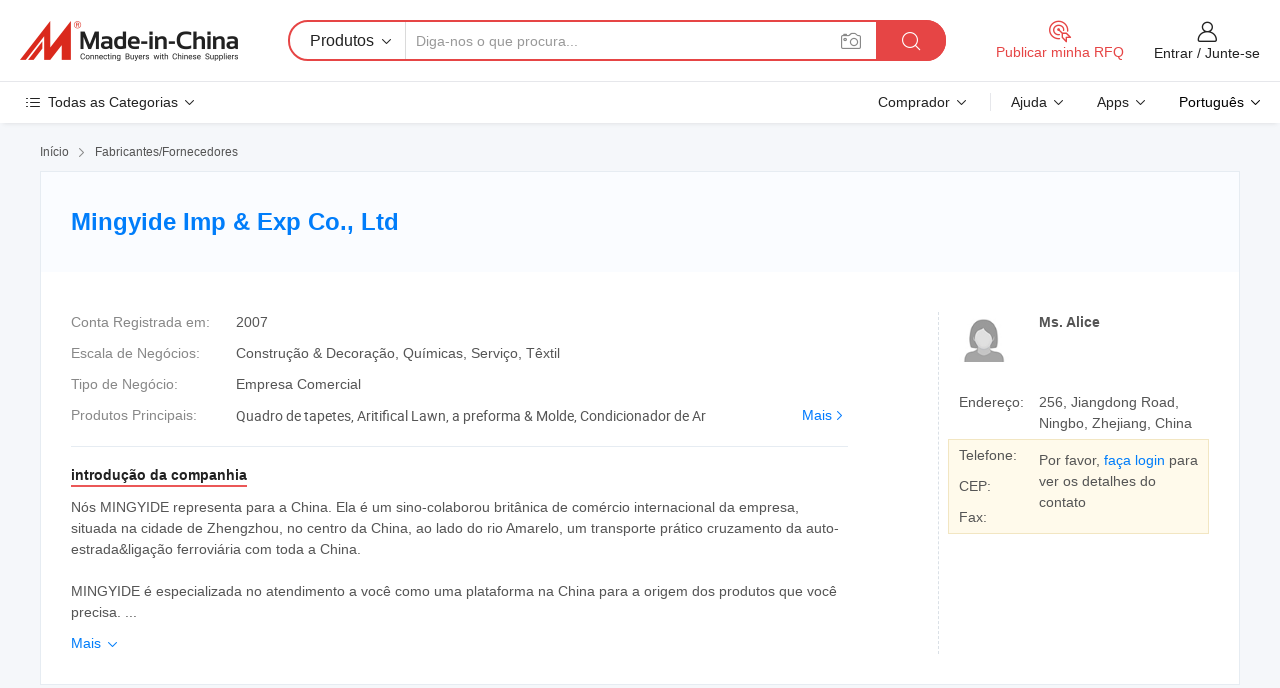

--- FILE ---
content_type: text/html;charset=UTF-8
request_url: https://pt.made-in-china.com/co_wangdaisy918/
body_size: 24457
content:
<!DOCTYPE HTML>
<html lang="pt">
<head>
    <meta content="text/html; charset=utf-8" http-equiv="Content-Type" />
	<link rel="dns-prefetch" href="//www.micstatic.com">
    <link rel="dns-prefetch" href="//image.made-in-china.com">
    <link rel="dns-prefetch" href="//www.made-in-china.com">
    <link rel="dns-prefetch" href="//pylon.micstatic.com">
    <link rel="dns-prefetch" href="//expo.made-in-china.com">
    <link rel="dns-prefetch" href="//world.made-in-china.com">
    <link rel="dns-prefetch" href="//pic.made-in-china.com">
    <link rel="dns-prefetch" href="//fa.made-in-china.com">
    <meta http-equiv="X-UA-Compatible" content="IE=Edge, chrome=1" />
    <meta name="renderer" content="webkit" />
            <title>China Quadro de tapetes Fabricante, Aritifical Lawn, a preforma &amp; Molde Fornecedor - Mingyide Imp &amp; Exp Co., Ltd</title>
            <meta name="Keywords" content="Mingyide Imp &amp; Exp Co., Ltd, Quadro de tapetes, Aritifical Lawn Fornecedor, a preforma &amp; Molde" />
                        <meta name="Description" content="China Quadro de tapetes Fornecedor, Aritifical Lawn, a preforma &amp; Molde Fabricantes/Fornecedores - Mingyide Imp &amp; Exp Co., Ltd" />
            <link rel="canonical" href="https://pt.made-in-china.com/co_wangdaisy918/" />
    <link rel="stylesheet" type="text/css" href="https://www.micstatic.com/common/css/global_bdef139a.css" media="all">
    <link rel="stylesheet" type="text/css" href="https://www.micstatic.com/athena/css/free-2017/global_c7e13990.css" media="all">
    <link rel="stylesheet" type="text/css" href="https://www.micstatic.com/common/js/assets/artDialog/2.0.0/skins/default_9d77dce2.css" />
        <link rel="stylesheet" href="https://www.micstatic.com/athena/css/free-2017/company_03c30fa9.css">
    <link rel="stylesheet" type="text/css" href="https://www.micstatic.com/common/future/core/style/future-pure_199380fc.css" media="all"/>
<link rel="stylesheet" type="text/css" href="https://www.micstatic.com/envo/css/9710-base/index_5f671d8f.css" media="all"/>
    <link rel="stylesheet" type="text/css" href="https://www.micstatic.com/envo/css/userReaction/common_ab4c0cd2.css" media="all"/>
    <link rel="stylesheet" type="text/css" href="https://www.micstatic.com/envo/css/userReaction/noData_2d76d811.css" media="all"/>
    <link rel="stylesheet" type="text/css" href="https://www.micstatic.com/envo/reactionList/dist/reviewDisplay_178341e4.css" media="all"/>
    <link rel="stylesheet" type="text/css" href="https://www.micstatic.com/envo/css/userReaction/picture-vo-new_5a441115.css" media="all"/>
    <!--[if IE]>
<script type="text/javascript" src="https://www.micstatic.com/common/js/libs/json2/json2_fad58c0e.js" charset="utf-8" ></script><![endif]-->
<script type="text/javascript" src="https://www.micstatic.com/common/js/libs/jquery_2ad57377.js" charset="utf-8" ></script><script type="text/javascript" src="https://www.micstatic.com/common/js/libs/class.0.3.2_2c7a4288.js" charset="utf-8" ></script><!-- Polyfill Code Begin --><script chaset="utf-8" type="text/javascript" src="https://www.micstatic.com/polyfill/polyfill-simplify_eb12d58d.js"></script><!-- Polyfill Code End --></head>
<body class="res-wrapper" probe-clarity="false" >
    <div style="position:absolute;top:0;left:0;width:1px;height:1px;overflow:hidden">
        <img src="//stat.made-in-china.com/event/rec.gif?type=0&data=%7B%22layout%22%3A%22-1%22%2C%22ct%22%3A%221%22%2C%22pos%22%3A0%2C%22random%22%3A%220%22%2C%22c%22%3A%221%22%2C%22clist%22%3A%5B%7B%22id%22%3A%221927978114%22%2C%22f%22%3A2%2C%22list%22%3A%5B%7B%22id%22%3A%222032418532%22%2C%22t%22%3A0%2C%22f%22%3A2%7D%2C%7B%22id%22%3A%222027341502%22%2C%22t%22%3A0%2C%22f%22%3A2%7D%2C%7B%22id%22%3A%222027308402%22%2C%22t%22%3A0%2C%22f%22%3A2%7D%5D%7D%2C%7B%22id%22%3A%221932519064%22%2C%22f%22%3A2%2C%22list%22%3A%5B%7B%22id%22%3A%221962494401%22%2C%22t%22%3A0%2C%22f%22%3A2%7D%2C%7B%22id%22%3A%221962493101%22%2C%22t%22%3A0%2C%22f%22%3A2%7D%2C%7B%22id%22%3A%222120998232%22%2C%22t%22%3A0%2C%22f%22%3A2%7D%5D%7D%2C%7B%22id%22%3A%221929961864%22%2C%22f%22%3A2%2C%22list%22%3A%5B%7B%22id%22%3A%222039084902%22%2C%22t%22%3A0%2C%22f%22%3A2%7D%2C%7B%22id%22%3A%222039118662%22%2C%22t%22%3A0%2C%22f%22%3A2%7D%2C%7B%22id%22%3A%222039118662%22%2C%22t%22%3A0%2C%22f%22%3A2%7D%5D%7D%2C%7B%22id%22%3A%221924529554%22%2C%22f%22%3A2%2C%22list%22%3A%5B%7B%22id%22%3A%222230118075%22%2C%22t%22%3A0%2C%22f%22%3A2%7D%2C%7B%22id%22%3A%222242016125%22%2C%22t%22%3A0%2C%22f%22%3A2%7D%2C%7B%22id%22%3A%222250813105%22%2C%22t%22%3A0%2C%22f%22%3A2%7D%5D%7D%2C%7B%22id%22%3A%221930881754%22%2C%22f%22%3A2%2C%22list%22%3A%5B%7B%22id%22%3A%222115549202%22%2C%22t%22%3A0%2C%22f%22%3A2%7D%2C%7B%22id%22%3A%222118968112%22%2C%22t%22%3A0%2C%22f%22%3A2%7D%2C%7B%22id%22%3A%222115582462%22%2C%22t%22%3A0%2C%22f%22%3A2%7D%5D%7D%5D%7D&st=1768749980699"/>
    </div>
    <input id="rfqClickData" type="hidden" value="type=2&data=%7B%22layout%22%3A%22-1%22%2C%22ct%22%3A%221%22%2C%22pos%22%3A0%2C%22random%22%3A%220%22%2C%22c%22%3A%221%22%7D&st=1768749980699&rfqc=1" />
    <input id="rootpath" type="hidden" value="" />
    <input type="hidden" id="loginUserName" value="wangdaisy918"/>
    <input type="hidden" id="enHomeUrl" value="https://www.made-in-china.com/showroom/wangdaisy918"/>
    <input type="hidden" id="pureFreeUrlType" value="true"/>
    <input type="hidden" name="user_behavior_trace_id" id="user_behavior_trace_id" value="1jf8rdmm94dbo"/>
        <input type="hidden" id="contactUrlParam" value="?plant=pt&from=shrom&type=free&page=home">
    <div id="header" ></div>
<script>
    function headerMlanInit() {
        const funcName = 'headerMlan';
        const app = new window[funcName]({target: document.getElementById('header'), props: {props: {"pageType":18,"logoTitle":"Fabricantes e Fornecedores","logoUrl":null,"base":{"buyerInfo":{"service":"Serviço","newUserGuide":"Guia de Usuário Novo","auditReport":"Audited Suppliers' Reports","meetSuppliers":"Meet Suppliers","onlineTrading":"Secured Trading Service","buyerCenter":"Central do Comprador","contactUs":"Fale Conosco","search":"Procurar","prodDirectory":"Diretório de Produtos","supplierDiscover":"Supplier Discover","sourcingRequest":"Postar Solicitação de Compra","quickLinks":"Quick Links","myFavorites":"Meus Favoritos","visitHistory":"História de Visita","buyer":"Comprador","blog":"Informações de Negócios"},"supplierInfo":{"supplier":"Fornecedor","joinAdvance":"加入高级会员","tradeServerMarket":"外贸服务市场","memberHome":"外贸e家","cloudExpo":"Smart Expo云展会","onlineTrade":"交易服务","internationalLogis":"国际物流","northAmericaBrandSailing":"北美全渠道出海","micDomesticTradeStation":"中国制造网内贸站"},"helpInfo":{"whyMic":"Why Made-in-China.com","auditSupplierWay":"Como auditamos fornecedores","securePaymentWay":"Como garantimos o pagamento","submitComplaint":"Enviar uma reclamação","contactUs":"Fale Conosco","faq":"FAQ","help":"Ajuda"},"appsInfo":{"downloadApp":"Baixar Aplicativo!","forBuyer":"Para o Comprador","forSupplier":"Para Fornecedor","exploreApp":"Explore os descontos exclusivos do aplicativo","apps":"Apps"},"languages":[{"lanCode":0,"simpleName":"en","name":"English","value":"http://wangdaisy918.en.made-in-china.com/co_wangdaisy918/"},{"lanCode":5,"simpleName":"es","name":"Español","value":"https://es.made-in-china.com/co_wangdaisy918/"},{"lanCode":4,"simpleName":"pt","name":"Português","value":"https://pt.made-in-china.com/co_wangdaisy918/"},{"lanCode":2,"simpleName":"fr","name":"Français","value":"https://fr.made-in-china.com/co_wangdaisy918/"},{"lanCode":3,"simpleName":"ru","name":"Русский язык","value":"https://ru.made-in-china.com/co_wangdaisy918/"},{"lanCode":8,"simpleName":"it","name":"Italiano","value":"https://it.made-in-china.com/co_wangdaisy918/"},{"lanCode":6,"simpleName":"de","name":"Deutsch","value":"https://de.made-in-china.com/co_wangdaisy918/"},{"lanCode":7,"simpleName":"nl","name":"Nederlands","value":"https://nl.made-in-china.com/co_wangdaisy918/"},{"lanCode":9,"simpleName":"sa","name":"العربية","value":"https://sa.made-in-china.com/co_wangdaisy918/"},{"lanCode":11,"simpleName":"kr","name":"한국어","value":"https://kr.made-in-china.com/co_wangdaisy918/"},{"lanCode":10,"simpleName":"jp","name":"日本語","value":"https://jp.made-in-china.com/co_wangdaisy918/"},{"lanCode":12,"simpleName":"hi","name":"हिन्दी","value":"https://hi.made-in-china.com/co_wangdaisy918/"},{"lanCode":13,"simpleName":"th","name":"ภาษาไทย","value":"https://th.made-in-china.com/co_wangdaisy918/"},{"lanCode":14,"simpleName":"tr","name":"Türkçe","value":"https://tr.made-in-china.com/co_wangdaisy918/"},{"lanCode":15,"simpleName":"vi","name":"Tiếng Việt","value":"https://vi.made-in-china.com/co_wangdaisy918/"},{"lanCode":16,"simpleName":"id","name":"Bahasa Indonesia","value":"https://id.made-in-china.com/co_wangdaisy918/"}],"showMlan":true,"showRules":false,"rules":"Rules","language":"pt","menu":"Cardápio","subTitle":null,"subTitleLink":null,"stickyInfo":null},"categoryRegion":{"categories":"Todas as Categorias","categoryList":[{"name":"Agricultura & Alimento","value":"https://pt.made-in-china.com/category1_Agriculture-Food/Agriculture-Food_usssssssss.html","catCode":"1000000000"},{"name":"Roupa e Acessórios","value":"https://pt.made-in-china.com/category1_Apparel-Accessories/Apparel-Accessories_uussssssss.html","catCode":"1100000000"},{"name":"Artes & Artesanatos","value":"https://pt.made-in-china.com/category1_Arts-Crafts/Arts-Crafts_uyssssssss.html","catCode":"1200000000"},{"name":"Peças e Acessórios de Motos & Automóveis","value":"https://pt.made-in-china.com/category1_Auto-Motorcycle-Parts-Accessories/Auto-Motorcycle-Parts-Accessories_yossssssss.html","catCode":"2900000000"},{"name":"Malas, Bolsas & Caixas","value":"https://pt.made-in-china.com/category1_Bags-Cases-Boxes/Bags-Cases-Boxes_yhssssssss.html","catCode":"2600000000"},{"name":"Químicas","value":"https://pt.made-in-china.com/category1_Chemicals/Chemicals_uissssssss.html","catCode":"1300000000"},{"name":"Produtos de Computador","value":"https://pt.made-in-china.com/category1_Computer-Products/Computer-Products_iissssssss.html","catCode":"3300000000"},{"name":"Construção & Decoração","value":"https://pt.made-in-china.com/category1_Construction-Decoration/Construction-Decoration_ugssssssss.html","catCode":"1500000000"},{"name":"Aparelhos Eletrônicos de Consumo","value":"https://pt.made-in-china.com/category1_Consumer-Electronics/Consumer-Electronics_unssssssss.html","catCode":"1400000000"},{"name":"Elétrico & Eletrônico","value":"https://pt.made-in-china.com/category1_Electrical-Electronics/Electrical-Electronics_uhssssssss.html","catCode":"1600000000"},{"name":"Móveis","value":"https://pt.made-in-china.com/category1_Furniture/Furniture_yessssssss.html","catCode":"2700000000"},{"name":"Saúde & Medicina","value":"https://pt.made-in-china.com/category1_Health-Medicine/Health-Medicine_uessssssss.html","catCode":"1700000000"},{"name":"Equipamentos Industriais & Componentes","value":"https://pt.made-in-china.com/category1_Industrial-Equipment-Components/Industrial-Equipment-Components_inssssssss.html","catCode":"3400000000"},{"name":"Instrumentos & Medidores","value":"https://pt.made-in-china.com/category1_Instruments-Meters/Instruments-Meters_igssssssss.html","catCode":"3500000000"},{"name":"Indústria Leve & Uso Diário","value":"https://pt.made-in-china.com/category1_Light-Industry-Daily-Use/Light-Industry-Daily-Use_urssssssss.html","catCode":"1800000000"},{"name":"Iluminação","value":"https://pt.made-in-china.com/category1_Lights-Lighting/Lights-Lighting_isssssssss.html","catCode":"3000000000"},{"name":"Maquinaria de Manufatura & Processamento","value":"https://pt.made-in-china.com/category1_Manufacturing-Processing-Machinery/Manufacturing-Processing-Machinery_uossssssss.html","catCode":"1900000000"},{"name":"Metalúrgica, Mineral  Energia","value":"https://pt.made-in-china.com/category1_Metallurgy-Mineral-Energy/Metallurgy-Mineral-Energy_ysssssssss.html","catCode":"2000000000"},{"name":"Artigos de Escritório","value":"https://pt.made-in-china.com/category1_Office-Supplies/Office-Supplies_yrssssssss.html","catCode":"2800000000"},{"name":"Embalagem & Impressão","value":"https://pt.made-in-china.com/category1_Packaging-Printing/Packaging-Printing_ihssssssss.html","catCode":"3600000000"},{"name":"Segurança & Proteção","value":"https://pt.made-in-china.com/category1_Security-Protection/Security-Protection_ygssssssss.html","catCode":"2500000000"},{"name":"Serviço","value":"https://pt.made-in-china.com/category1_Service/Service_ynssssssss.html","catCode":"2400000000"},{"name":"Artigos de Esporte & Recreação","value":"https://pt.made-in-china.com/category1_Sporting-Goods-Recreation/Sporting-Goods-Recreation_iussssssss.html","catCode":"3100000000"},{"name":"Têxtil","value":"https://pt.made-in-china.com/category1_Textile/Textile_yussssssss.html","catCode":"2100000000"},{"name":"Ferramentas & Ferragem","value":"https://pt.made-in-china.com/category1_Tools-Hardware/Tools-Hardware_iyssssssss.html","catCode":"3200000000"},{"name":"Brinquedos","value":"https://pt.made-in-china.com/category1_Toys/Toys_yyssssssss.html","catCode":"2200000000"},{"name":"Transporte","value":"https://pt.made-in-china.com/category1_Transportation/Transportation_yissssssss.html","catCode":"2300000000"}],"more":"Mais"},"searchRegion":{"show":false,"lookingFor":"Diga-nos o que procura...","homeUrl":"//pt.made-in-china.com","products":"Produtos","suppliers":"Fornecedores","auditedFactory":"Audited Factory","uploadImage":"Enviar Imagem","max20MbPerImage":"Máximo de 20 MB por imagem","yourRecentKeywords":"Suas Palavras-chave Recentes","clearHistory":"Limpar histórico","popularSearches":"pesquisas relacionadas","relatedSearches":"Mais","more":null,"maxSizeErrorMsg":"O carregamento falhou. O tamanho máximo da imagem é de 20 MB.","noNetworkErrorMsg":"Nenhuma conexão de rede. Por favor, verifique suas configurações de Internete e tente novamente.","uploadFailedErrorMsg":"Falha no upload. Formato de imagem incorreto. Formatos suportados: JPG, PNG, BMP.","relatedList":null,"relatedTitle":null,"relatedTitleLink":null,"formParams":null,"mlanFormParams":{"keyword":null,"inputkeyword":null,"type":null,"currentTab":null,"currentPage":null,"currentCat":null,"currentRegion":null,"currentProp":null,"submitPageUrl":null,"parentCat":null,"otherSearch":null,"currentAllCatalogCodes":null,"sgsMembership":null,"memberLevel":null,"topOrder":null,"size":null,"more":"mais","less":"less","staticUrl50":null,"staticUrl10":null,"staticUrl30":null,"condition":"0","conditionParamsList":[{"condition":"0","conditionName":null,"action":"https://pt.made-in-china.com/quality-china-product/middleSearch","searchUrl":null,"inputPlaceholder":null},{"condition":"1","conditionName":null,"action":"/companySearch?keyword=#word#","searchUrl":null,"inputPlaceholder":null}]},"enterKeywordTips":"Insira pelo menos uma palavra-chave para sua pesquisa.","openMultiSearch":false},"frequentRegion":{"rfq":{"rfq":"Publicar minha RFQ","searchRfq":"Search RFQs","acquireRfqHover":"Diga-nos o que você precisa e experimente a maneira mais fácil de obter cotações !","searchRfqHover":"Discover quality RFQs and connect with big-budget buyers"},"account":{"account":"Conta","signIn":"Entrar","join":"Junte-se","newUser":"Novo Usuário","joinFree":"Junte-se","or":"Ou","socialLogin":"Ao clicar em Entrar, Cadastre-se Gratuitamente ou Continuar com Facebook, Linkedin, Twitter, Google, %s, eu concordo com os %sUser Agreement%s e as %sPrivacy Policy%s","message":"Mensagens","quotes":"Citações","orders":"Pedidos","favorites":"Favoritos","visitHistory":"História de Visita","postSourcingRequest":"Postar Solicitação de Compra","hi":"Olá","signOut":"Sair","manageProduct":"Gerir Produtos","editShowroom":"Editar showroom","username":"","userType":null,"foreignIP":true,"currentYear":2026,"userAgreement":"Acordo do Usuário","privacyPolicy":"Política de Privacidade"},"message":{"message":"Mensagens","signIn":"Entrar","join":"Junte-se","newUser":"Novo Usuário","joinFree":"Junte-se","viewNewMsg":"Sign in to view the new messages","inquiry":"Inquéritos","rfq":"RFQs","awaitingPayment":"Awaiting payments","chat":"Conversar","awaitingQuotation":"Aguardando Cotações"},"cart":{"cart":"Cesta de consulta"}},"busiRegion":null,"previewRegion":null}}});
		const hoc=o=>(o.__proto__.$get=function(o){return this.$$.ctx[this.$$.props[o]]},o.__proto__.$getKeys=function(){return Object.keys(this.$$.props)},o.__proto__.$getProps=function(){return this.$get("props")},o.__proto__.$setProps=function(o){var t=this.$getKeys(),s={},p=this;t.forEach(function(o){s[o]=p.$get(o)}),s.props=Object.assign({},s.props,o),this.$set(s)},o.__proto__.$help=function(){console.log("\n            $set(props): void             | 设置props的值\n            $get(key: string): any        | 获取props指定key的值\n            $getKeys(): string[]          | 获取props所有key\n            $getProps(): any              | 获取props里key为props的值（适用nail）\n            $setProps(params: any): void  | 设置props里key为props的值（适用nail）\n            $on(ev, callback): func       | 添加事件监听，返回移除事件监听的函数\n            $destroy(): void              | 销毁组件并触发onDestroy事件\n        ")},o);
        window[`${funcName}Api`] = hoc(app);
    };
</script><script type="text/javascript" crossorigin="anonymous" onload="headerMlanInit()" src="https://www.micstatic.com/nail/pc/header-mlan_6f301846.js"></script>    <div class="page">
        <div class="grid">
<div class="crumb">
    <span>
                    <a rel="nofollow" href="//pt.made-in-china.com/">
                    <span>Início</span>
        </a>
    </span>
    <i class="micon">&#xe008;</i>
    <span>
                                  <a href="https://pt.made-in-china.com/html/category.html">
                            <span>Fabricantes/Fornecedores</span>
            </a>
            </span>
    </div>
<input type="hidden" id="sensor_pg_v" value="cid:nePEgFldJfkx,tp:104,stp:10401,sst:free"/>
<input type="hidden" id="lan" value="pt">
<input type="hidden" name="lanCode" value="4">
<script class="J-mlan-config" type="text/data-lang" data-lang="pt">
    {
        "keywordRequired": "Insira pelo menos uma palavra-chave para sua pesquisa.",
        "ratingReviews": "Avaliações e Revisões",
        "selectOptions": ["Críticas de topo", "Mais recentes"],
        "overallReviews": {
            "title": "Revisões globais",
            "reviews": "Comentários",
            "star": "Estrela"
        },
        "customerSatisfaction": {
            "title": "Satisfação do cliente",
            "response": "Resposta",
            "service": "Serviço",
            "quality": "Qualidade",
            "delivery": "Entrega"
        },
        "reviewDetails": {
            "title": "Verificar Detalhes",
            "verifiedPurchase": "Compra verificada",
            "showPlace": {
                "publicShow": "Public show",
                "publicShowInProtection": "Public show (Protection period)",
                "onlyInVo": "Only show in VO"
            },
            "modified": "Modificado",
            "myReview": "Minha avaliação"
        },
        "pager": {
            "goTo": "Vá Para",
            "page": "Página",
            "next": "Próximo",
            "prev": "Anterior",
            "confirm": "confirme"
        },
        "loadingTip": "Carregando",
        "foldingReviews": "Dobragem Commentaires Pliants",
        "noInfoTemporarily": "Nenhuma informação temporariamente."
    }
</script><div class="page-com-detail-wrap">
    <div class="main-block page-com-detail-info" faw-module="contact_ds" faw-exposure ads-data="">
        <div class="com-top">
            <div class="com-act">
            </div>
            <div class="com-name">
                <div class="com-name-txt">
                    <table>
                        <tr>
                            <td>
                                <a href="https://pt.made-in-china.com/co_wangdaisy918/">
                                    <h1>Mingyide Imp &amp; Exp Co., Ltd</h1>
                                </a>
                            </td>
                        </tr>
                    </table>
                </div>
            </div>
        </div>
                        <div class="com-info-wp J-com-info-wp">
                    <div class="info-content">
                        <div class="person">
                            <div class="pic">
                                <div class="img-wp">
                                    <div class="img-cnt">
                                        <img height="65" width="65" src="//www.micstatic.com/athena/img/avatar-female.jpg" alt="Avatar">
                                    </div>
                                </div>
                            </div>
                            <div class="txt">
                                                                    <div class="name">Ms. Alice</div>
                                                                                                                            </div>
                        </div>
                        <div class="info-cont-wp">
                                                            <div class="item">
                                    <div class="label">
                                        Endereço:
                                    </div>
                                    <div class="info">
                                        256, Jiangdong Road, Ningbo, Zhejiang, China
                                    </div>
                                </div>
                                                            <div class="sign-wp">
                                    <div class="info-l">
                                        <div class="info-l-item">Telefone:</div>
                                        <div class="info-l-item">CEP:</div>
                                        <div class="info-l-item">Fax:</div>
                                    </div>
                                    <div class="info-r">
                                        <table>
                                            <tr>
                                                <td>
                                                    Por favor, <a rel='nofollow' href='javascript:;' class='J-company-sign'>faça login</a> para ver os detalhes do contato
                                                </td>
                                            </tr>
                                        </table>
                                    </div>
                                </div>
                                                    </div>
                    </div>
                    <div class="info-detal">
                        <div class="cnt">
                            <div class="item">
                                <div class="label">Conta Registrada em:</div>
                                <div class="info">2007</div>
                            </div>
                                                            <div class="item">
                                    <div class="label">Escala de Negócios:</div>
                                    <div class="info">Construção & Decoração, Químicas, Serviço, Têxtil</div>
                                </div>
                                                                                                                    <div class="item">
                                    <div class="label">Tipo de Negócio:</div>
                                    <div class="info">Empresa Comercial</div>
                                </div>
                                                                                        <div class="item">
                                    <div class="label">Produtos Principais:</div>
                                    <div class="info info-new">
                                        <div class="gray-link-span">
                                            Quadro de tapetes, Aritifical Lawn, a preforma &amp; Molde, Condicionador de Ar</div>
                                        <div class="more">
                                            <a href="https://pt.made-in-china.com/co_wangdaisy918/product_group_s_s_1.html" target="_blank">Mais<i class="ob-icon icon-right"></i></a>
                                        </div>
                                    </div>
                                </div>
                                                    </div>
                        <div class="J-review-box overview-scores">
                                                                                                            </div>
                                                    <div class="desc">
                                <div class="desc-title J-tabs-title">
                                                                            <div class="tit active"><h2>introdução da companhia</h2></div>
                                                                                                                                            </div>
                                                                    <div class="detail active J-tabs-detail">
                                        <div class="txt J-more-cnt">
                                            <div class="desc-part J-more-cnt-part">
                                                Nós MINGYIDE representa para a China. Ela é um sino-colaborou britânica de comércio internacional da empresa, situada na cidade de Zhengzhou, no centro da China, ao lado do rio Amarelo, um transporte prático cruzamento da auto-estrada&amp;ligação ferroviária com toda a China.<br /><br />MINGYIDE é especializada no atendimento a você como uma plataforma na China para a origem dos produtos que você precisa. ...
                                            </div>
                                                                                            <div class="desc-detail J-more-cnt-detail">
                                                    Nós MINGYIDE representa para a China. Ela é um sino-colaborou britânica de comércio internacional da empresa, situada na cidade de Zhengzhou, no centro da China, ao lado do rio Amarelo, um transporte prático cruzamento da auto-estrada&amp;ligação ferroviária com toda a China.<br /><br />MINGYIDE é especializada no atendimento a você como uma plataforma na China para a origem dos produtos que você precisa. Temos uma equipe especializada para ajudar você a coletar mercadorias qualificada da China e organizar expedições por sua instrução direta.
                                                </div>
                                                                                    </div>
                                                                                    <div class="more">
                                                <a href="javascript:void(0);" class="J-more">Mais <i class="micon">&#xe006;</i></a>
                                                <a href="javascript:void(0);" class="J-less" style="display: none;">Menos <i class="micon">&#xe007;</i></a>
                                            </div>
                                                                            </div>
                                                                                                                            </div>
                                            </div>
                </div>
            </div>
            <div class="main-block product-block" faw-module="Recommendation">
            <div class="main-block-title">
                <a rel="nofollow" href="https://pt.made-in-china.com/co_wangdaisy918/product_group_s_s_1.html" class="product-more">
                    Mais<i class="ob-icon icon-right"></i>
                </a>
                <h2>Lista de produtos</h2>
            </div>
            <div class="main-block-wrap">
                <div class="prod-wrap">
											              <div class="prod-item" faw-exposure ads-data="pdid:aMfnQKZybUhv,pcid:nePEgFldJfkx,a:1">
                  <div class="pic">
                      <div class="img-wp">
                          <div class="hv-align-inner">
                              <a href="https://pt.made-in-china.com/co_wangdaisy918/product_PVC-Carpet-Tile_hyuoseueg.html" ads-data="st:8,pdid:aMfnQKZybUhv,pcid:nePEgFldJfkx,a:1">
                                                                        <img src="//www.micstatic.com/athena/img/transparent.png" data-original="//image.made-in-china.com/2f1j00GBYETSdyCrbZ/PVC-Carpet-Tile.jpg"
                                          alt="Tapete de PVC telhas" title="Tapete de PVC telhas">
                                                                </a>
                          </div>
                      </div>
                  </div>
                  <div class="sr-proList-txt">
                      <div class="sr-proList-name">
                          <a href="https://pt.made-in-china.com/co_wangdaisy918/product_PVC-Carpet-Tile_hyuoseueg.html" title="Tapete de PVC telhas" ads-data="st:1,pdid:aMfnQKZybUhv,pcid:nePEgFldJfkx,a:1">
                              Tapete de PVC telhas
                          </a>
                      </div>
                                                <div class="sr-proList-price"></div>
                                                <div class="sr-proList-price"></div>
                                          <a href="https://www.made-in-china.com/sendInquiry/prod_aMfnQKZybUhv_nePEgFldJfkx.html?from=shrom&amp;page=home_spot&amp;plant=pt" target="_blank" class="btn sr-proList-btn" ads-data="st:5,pdid:aMfnQKZybUhv,pcid:nePEgFldJfkx,a:1">Enviar Inquérito</a>
                  </div>
              </div>
																	              <div class="prod-item" faw-exposure ads-data="pdid:KqoQmxpTqtWs,pcid:nePEgFldJfkx,a:2">
                  <div class="pic">
                      <div class="img-wp">
                          <div class="hv-align-inner">
                              <a href="https://pt.made-in-china.com/co_wangdaisy918/product_Carpet-Tile_huhysresg.html" ads-data="st:8,pdid:KqoQmxpTqtWs,pcid:nePEgFldJfkx,a:2">
                                                                        <img src="//www.micstatic.com/athena/img/transparent.png" data-original="//image.made-in-china.com/2f1j00KvBQTtpRvUoO/Carpet-Tile.jpg"
                                          alt="Quadro de tapetes" title="Quadro de tapetes">
                                                                </a>
                          </div>
                      </div>
                  </div>
                  <div class="sr-proList-txt">
                      <div class="sr-proList-name">
                          <a href="https://pt.made-in-china.com/co_wangdaisy918/product_Carpet-Tile_huhysresg.html" title="Quadro de tapetes" ads-data="st:1,pdid:KqoQmxpTqtWs,pcid:nePEgFldJfkx,a:2">
                              Quadro de tapetes
                          </a>
                      </div>
                                                <div class="sr-proList-price"></div>
                                                <div class="sr-proList-price"></div>
                                          <a href="https://www.made-in-china.com/sendInquiry/prod_KqoQmxpTqtWs_nePEgFldJfkx.html?from=shrom&amp;page=home_spot&amp;plant=pt" target="_blank" class="btn sr-proList-btn" ads-data="st:5,pdid:KqoQmxpTqtWs,pcid:nePEgFldJfkx,a:2">Enviar Inquérito</a>
                  </div>
              </div>
																	              <div class="prod-item" faw-exposure ads-data="pdid:GoWJETkxTPVh,pcid:nePEgFldJfkx,a:3">
                  <div class="pic">
                      <div class="img-wp">
                          <div class="hv-align-inner">
                              <a href="https://pt.made-in-china.com/co_wangdaisy918/product_Artificial-Lawn_higgsguug.html" ads-data="st:8,pdid:GoWJETkxTPVh,pcid:nePEgFldJfkx,a:3">
                                                                        <img src="//www.micstatic.com/athena/img/transparent.png" data-original="//image.made-in-china.com/2f1j00GBoaERktRPqb/Artificial-Lawn.jpg"
                                          alt="Relva artificial" title="Relva artificial">
                                                                </a>
                          </div>
                      </div>
                  </div>
                  <div class="sr-proList-txt">
                      <div class="sr-proList-name">
                          <a href="https://pt.made-in-china.com/co_wangdaisy918/product_Artificial-Lawn_higgsguug.html" title="Relva artificial" ads-data="st:1,pdid:GoWJETkxTPVh,pcid:nePEgFldJfkx,a:3">
                              Relva artificial
                          </a>
                      </div>
                                                <div class="sr-proList-price"></div>
                                                <div class="sr-proList-price"></div>
                                          <a href="https://www.made-in-china.com/sendInquiry/prod_GoWJETkxTPVh_nePEgFldJfkx.html?from=shrom&amp;page=home_spot&amp;plant=pt" target="_blank" class="btn sr-proList-btn" ads-data="st:5,pdid:GoWJETkxTPVh,pcid:nePEgFldJfkx,a:3">Enviar Inquérito</a>
                  </div>
              </div>
																	              <div class="prod-item" faw-exposure ads-data="pdid:RobJxNplgakO,pcid:nePEgFldJfkx,a:4">
                  <div class="pic">
                      <div class="img-wp">
                          <div class="hv-align-inner">
                              <a href="https://pt.made-in-china.com/co_wangdaisy918/product_Windows-Doors-Profile_huhysoyrg.html" ads-data="st:8,pdid:RobJxNplgakO,pcid:nePEgFldJfkx,a:4">
                                                                        <img src="//www.micstatic.com/athena/img/transparent.png" data-original="//image.made-in-china.com/2f1j00uBCatNplHYkJ/Windows-Doors-Profile.jpg"
                                          alt="Perfil de portas e janelas" title="Perfil de portas e janelas">
                                                                </a>
                          </div>
                      </div>
                  </div>
                  <div class="sr-proList-txt">
                      <div class="sr-proList-name">
                          <a href="https://pt.made-in-china.com/co_wangdaisy918/product_Windows-Doors-Profile_huhysoyrg.html" title="Perfil de portas e janelas" ads-data="st:1,pdid:RobJxNplgakO,pcid:nePEgFldJfkx,a:4">
                              Perfil de portas e janelas
                          </a>
                      </div>
                                                <div class="sr-proList-price"></div>
                                                <div class="sr-proList-price"></div>
                                          <a href="https://www.made-in-china.com/sendInquiry/prod_RobJxNplgakO_nePEgFldJfkx.html?from=shrom&amp;page=home_spot&amp;plant=pt" target="_blank" class="btn sr-proList-btn" ads-data="st:5,pdid:RobJxNplgakO,pcid:nePEgFldJfkx,a:4">Enviar Inquérito</a>
                  </div>
              </div>
																	              <div class="prod-item" faw-exposure ads-data="pdid:roBxAfTKqYhi,pcid:nePEgFldJfkx,a:5">
                  <div class="pic">
                      <div class="img-wp">
                          <div class="hv-align-inner">
                              <a href="https://pt.made-in-china.com/co_wangdaisy918/product_Preform-and-Mould_hyeuunyug.html" ads-data="st:8,pdid:roBxAfTKqYhi,pcid:nePEgFldJfkx,a:5">
                                                                        <img src="//www.micstatic.com/athena/img/transparent.png" data-original="//image.made-in-china.com/2f1j00rBjtGYRKvgol/Preform-and-Mould.jpg"
                                          alt="E o molde de preforma" title="E o molde de preforma">
                                                                </a>
                          </div>
                      </div>
                  </div>
                  <div class="sr-proList-txt">
                      <div class="sr-proList-name">
                          <a href="https://pt.made-in-china.com/co_wangdaisy918/product_Preform-and-Mould_hyeuunyug.html" title="E o molde de preforma" ads-data="st:1,pdid:roBxAfTKqYhi,pcid:nePEgFldJfkx,a:5">
                              E o molde de preforma
                          </a>
                      </div>
                                                <div class="sr-proList-price"></div>
                                                <div class="sr-proList-price"></div>
                                          <a href="https://www.made-in-china.com/sendInquiry/prod_roBxAfTKqYhi_nePEgFldJfkx.html?from=shrom&amp;page=home_spot&amp;plant=pt" target="_blank" class="btn sr-proList-btn" ads-data="st:5,pdid:roBxAfTKqYhi,pcid:nePEgFldJfkx,a:5">Enviar Inquérito</a>
                  </div>
              </div>
																	              <div class="prod-item" faw-exposure ads-data="pdid:iMcEnfVuvLhk,pcid:nePEgFldJfkx,a:6">
                  <div class="pic">
                      <div class="img-wp">
                          <div class="hv-align-inner">
                              <a href="https://pt.made-in-china.com/co_wangdaisy918/product_Air-Conditioner_higgsgnug.html" ads-data="st:8,pdid:iMcEnfVuvLhk,pcid:nePEgFldJfkx,a:6">
                                                                        <img src="//www.micstatic.com/athena/img/transparent.png" data-original="//image.made-in-china.com/2f1j00VMcEQGqIsLbk/Air-Conditioner.jpg"
                                          alt="O Condicionador de Ar" title="O Condicionador de Ar">
                                                                </a>
                          </div>
                      </div>
                  </div>
                  <div class="sr-proList-txt">
                      <div class="sr-proList-name">
                          <a href="https://pt.made-in-china.com/co_wangdaisy918/product_Air-Conditioner_higgsgnug.html" title="O Condicionador de Ar" ads-data="st:1,pdid:iMcEnfVuvLhk,pcid:nePEgFldJfkx,a:6">
                              O Condicionador de Ar
                          </a>
                      </div>
                                                <div class="sr-proList-price"></div>
                                                <div class="sr-proList-price"></div>
                                          <a href="https://www.made-in-china.com/sendInquiry/prod_iMcEnfVuvLhk_nePEgFldJfkx.html?from=shrom&amp;page=home_spot&amp;plant=pt" target="_blank" class="btn sr-proList-btn" ads-data="st:5,pdid:iMcEnfVuvLhk,pcid:nePEgFldJfkx,a:6">Enviar Inquérito</a>
                  </div>
              </div>
											                </div>
            </div>
        </div>
            <div class="main-block you-might-like" faw-module="YML_supplier">
            <div class="main-block-title">
                                    <h2>Os Fornecedores Selecionados Que Você Pode Gostar</h2>
                            </div>
            <div class="main-block-wrap">
                                    <div class="supplier-item">
                                                    <div class="supplier-prod">
                                                                    <div class="prod-item" faw-exposure ads-data="pdid:VJUYaulGTgps,pcid:awSGKfdVrRDy,aid:KjEAliSCkhIZ,ads_srv_tp:ad_enhance,a:1">
                                        <div class="pic">
                                            <div class="img-wp">
                                                <div class="img-cnt">
                                                    <a href="https://pt.made-in-china.com/co_runtaiwpc/product_Herringbone-IXPE-Underlayment-Home-Deocration-Wood-Grain-Spc-Vinyl-Flooring-Tile_ysiynurgiy.html" class="J-ads-data"
                                                       ads-data="st:8,pdid:VJUYaulGTgps,aid:KjEAliSCkhIZ,pcid:awSGKfdVrRDy,ads_srv_tp:ad_enhance,a:1">
                                                                                                                    <img src="//www.micstatic.com/athena/img/transparent.png" data-original="//image.made-in-china.com/2f1j00qupoTdjRaMrG/Herringbone-IXPE-Underlayment-Home-Deocration-Wood-Grain-Spc-Vinyl-Flooring-Tile.jpg"
                                                                 alt="Revestimento de Piso Vinílico SPC com Textura de Madeira Herringbone IXPE para Decoração de Casa" title="Revestimento de Piso Vinílico SPC com Textura de Madeira Herringbone IXPE para Decoração de Casa">
                                                                                                            </a>
                                                </div>
                                            </div>
                                        </div>
                                        <div class="txt">
                                            <div class="title">
                                                <a href="https://pt.made-in-china.com/co_runtaiwpc/product_Herringbone-IXPE-Underlayment-Home-Deocration-Wood-Grain-Spc-Vinyl-Flooring-Tile_ysiynurgiy.html" title="Revestimento de Piso Vinílico SPC com Textura de Madeira Herringbone IXPE para Decoração de Casa"
                                                   class="J-ads-data" ads-data="st:2,pdid:VJUYaulGTgps,aid:KjEAliSCkhIZ,pcid:awSGKfdVrRDy,ads_srv_tp:ad_enhance,a:1">
                                                    Revestimento de Piso Vinílico SPC com Textura de Madeira Herringbone IXPE para Decoração de Casa
                                                </a>
                                            </div>
                                            <div class="act">
                                                <a href="//www.made-in-china.com/sendInquiry/prod_VJUYaulGTgps_awSGKfdVrRDy.html?plant=pt&from=shrom&type=free&page=home" target="_blank" rel="nofollow" class="btn btn-small btn-inquiry"
                                                   ads-data="st:24,pdid:VJUYaulGTgps,aid:KjEAliSCkhIZ,pcid:awSGKfdVrRDy,ads_srv_tp:ad_enhance,a:1">
                                                    Enviar Inquérito </a>
                                            </div>
                                        </div>
                                    </div>
                                                                    <div class="prod-item" faw-exposure ads-data="pdid:knXRixuOVprA,pcid:awSGKfdVrRDy,aid:KjEAliSCkhIZ,ads_srv_tp:ad_enhance,a:2">
                                        <div class="pic">
                                            <div class="img-wp">
                                                <div class="img-cnt">
                                                    <a href="https://pt.made-in-china.com/co_runtaiwpc/product_Wholesale-Price-Home-Decoration-Wear-Resistant-PVC-Film-Spc-Flooring-Tile_ysyeinugsy.html" class="J-ads-data"
                                                       ads-data="st:8,pdid:knXRixuOVprA,aid:KjEAliSCkhIZ,pcid:awSGKfdVrRDy,ads_srv_tp:ad_enhance,a:2">
                                                                                                                    <img src="//www.micstatic.com/athena/img/transparent.png" data-original="//image.made-in-china.com/2f1j00TuGqWljJaert/Wholesale-Price-Home-Decoration-Wear-Resistant-PVC-Film-Spc-Flooring-Tile.jpg"
                                                                 alt="Piso de azulejos SPC em filme de PVC resistente ao desgaste para decoração de casa a granel" title="Piso de azulejos SPC em filme de PVC resistente ao desgaste para decoração de casa a granel">
                                                                                                            </a>
                                                </div>
                                            </div>
                                        </div>
                                        <div class="txt">
                                            <div class="title">
                                                <a href="https://pt.made-in-china.com/co_runtaiwpc/product_Wholesale-Price-Home-Decoration-Wear-Resistant-PVC-Film-Spc-Flooring-Tile_ysyeinugsy.html" title="Piso de azulejos SPC em filme de PVC resistente ao desgaste para decoração de casa a granel"
                                                   class="J-ads-data" ads-data="st:2,pdid:knXRixuOVprA,aid:KjEAliSCkhIZ,pcid:awSGKfdVrRDy,ads_srv_tp:ad_enhance,a:2">
                                                    Piso de azulejos SPC em filme de PVC resistente ao desgaste para decoração de casa a granel
                                                </a>
                                            </div>
                                            <div class="act">
                                                <a href="//www.made-in-china.com/sendInquiry/prod_knXRixuOVprA_awSGKfdVrRDy.html?plant=pt&from=shrom&type=free&page=home" target="_blank" rel="nofollow" class="btn btn-small btn-inquiry"
                                                   ads-data="st:24,pdid:knXRixuOVprA,aid:KjEAliSCkhIZ,pcid:awSGKfdVrRDy,ads_srv_tp:ad_enhance,a:2">
                                                    Enviar Inquérito </a>
                                            </div>
                                        </div>
                                    </div>
                                                                    <div class="prod-item" faw-exposure ads-data="pdid:lmBrEQuPTYpj,pcid:awSGKfdVrRDy,aid:,ads_srv_tp:ad_enhance,a:3">
                                        <div class="pic">
                                            <div class="img-wp">
                                                <div class="img-cnt">
                                                    <a href="https://pt.made-in-china.com/co_runtaiwpc/product_Raw-Material-Home-Decoration-PVC-Film-Eco-Friendly-Spc-Flooring-Tile_ysyeisrnsy.html" class="J-ads-data"
                                                       ads-data="st:8,pdid:lmBrEQuPTYpj,aid:,pcid:awSGKfdVrRDy,ads_srv_tp:ad_enhance,a:3">
                                                                                                                    <img src="//www.micstatic.com/athena/img/transparent.png" data-original="//image.made-in-china.com/2f1j00WzfcaFShZBgO/Raw-Material-Home-Decoration-PVC-Film-Eco-Friendly-Spc-Flooring-Tile.jpg"
                                                                 alt="Filme de PVC para Decoração de Casa Material Cru Sustentável Piso de Azulejo SPC" title="Filme de PVC para Decoração de Casa Material Cru Sustentável Piso de Azulejo SPC">
                                                                                                            </a>
                                                </div>
                                            </div>
                                        </div>
                                        <div class="txt">
                                            <div class="title">
                                                <a href="https://pt.made-in-china.com/co_runtaiwpc/product_Raw-Material-Home-Decoration-PVC-Film-Eco-Friendly-Spc-Flooring-Tile_ysyeisrnsy.html" title="Filme de PVC para Decoração de Casa Material Cru Sustentável Piso de Azulejo SPC"
                                                   class="J-ads-data" ads-data="st:2,pdid:lmBrEQuPTYpj,aid:,pcid:awSGKfdVrRDy,ads_srv_tp:ad_enhance,a:3">
                                                    Filme de PVC para Decoração de Casa Material Cru Sustentável Piso de Azulejo SPC
                                                </a>
                                            </div>
                                            <div class="act">
                                                <a href="//www.made-in-china.com/sendInquiry/prod_lmBrEQuPTYpj_awSGKfdVrRDy.html?plant=pt&from=shrom&type=free&page=home" target="_blank" rel="nofollow" class="btn btn-small btn-inquiry"
                                                   ads-data="st:24,pdid:lmBrEQuPTYpj,aid:,pcid:awSGKfdVrRDy,ads_srv_tp:ad_enhance,a:3">
                                                    Enviar Inquérito </a>
                                            </div>
                                        </div>
                                    </div>
                                                            </div>
                                                <div class="supplier-info">
                            <div class="supplier-name">
                                                                <a href="https://pt.made-in-china.com/co_runtaiwpc/" class="J-ads-data" ads-data="st:3,pcid:awSGKfdVrRDy,a:1,aid:KjEAliSCkhIZ,ads_srv_tp:ad_enhance">Shandong Runtai Import and Export Co., Ltd.</a>
                            </div>
                            <div class="supplier-memb">
                                                                    <div class="auth">
                                        <span class="auth-gold-span">
                                            <img width="16" class="auth-icon" src="//www.micstatic.com/athena/img/transparent.png" data-original="https://www.micstatic.com/common/img/icon-new/diamond_32.png?_v=1768540484593" alt="China Supplier - Diamond Member">Membro Diamante </span>
                                    </div>
                                                                                                    <div class="auth">
                                        <div class="as-logo shop-sign__as" reportUsable="reportUsable">
                                                <input type="hidden" value="awSGKfdVrRDy">
                                                <a href="https://pt.made-in-china.com/co_runtaiwpc/company_info.html" rel="nofollow" class="as-link">
                                                    <img width="16" class="auth-icon ico-audited" alt="Fornecedor Auditado" src="//www.micstatic.com/athena/img/transparent.png" data-original="https://www.micstatic.com/common/img/icon-new/as-short.png?_v=1768540484593" ads-data="st:4,pcid:awSGKfdVrRDy,a:1">Fornecedor Auditado <i class="micon">&#xe006;</i>
                                                </a>
                                        </div>
                                    </div>
                                                            </div>
                            <div class="supplier-txt">
                                                                    <div class="item">
                                        <div class="label">Tipo de Negócio:</div>
                                        <div class="txt">Empresa Comercial</div>
                                    </div>
                                                                                                    <div class="item">
                                        <div class="label">Produtos Principais:</div>
                                        <div class="txt">Painel de parede WPC, painel de parede, decking WPC, placa PS, painel de decora&ccedil;&atilde;o em madeira, painel de carv&atilde;o de bambu, painel WPC interno, painel de parede WPC externo, placa UV, piso SPC, pedra flex&iacute;vel</div>
                                    </div>
                                                                                                    <div class="item">
                                        <div class="label">Cidade / Província:</div>
                                        <div class="txt">Linyi, Shandong, China</div>
                                    </div>
                                                            </div>
                        </div>
                    </div>
                                    <div class="supplier-item">
                                                    <div class="supplier-prod">
                                                                    <div class="prod-item" faw-exposure ads-data="pdid:DdYGZmijCbfl,pcid:EOYfAeWTagid,aid:kjOtBKXHSilP,ads_srv_tp:ad_enhance,a:1">
                                        <div class="pic">
                                            <div class="img-wp">
                                                <div class="img-cnt">
                                                    <a href="https://pt.made-in-china.com/co_solar-bracket/product_Factory-Directly-Supply-Mild-Carbon-Steel-Z-Profile-Z-Steel-Profile-with-Holes_uohynonnsu.html" class="J-ads-data"
                                                       ads-data="st:8,pdid:DdYGZmijCbfl,aid:kjOtBKXHSilP,pcid:EOYfAeWTagid,ads_srv_tp:ad_enhance,a:1">
                                                                                                                    <img src="//www.micstatic.com/athena/img/transparent.png" data-original="//image.made-in-china.com/2f1j00ZjglftORhMUS/Factory-Directly-Supply-Mild-Carbon-Steel-Z-Profile-Z-Steel-Profile-with-Holes.jpg"
                                                                 alt="Fornecimento Direto de Fábrica de Perfil de Aço Carbono Leve Tipo Z com Furos" title="Fornecimento Direto de Fábrica de Perfil de Aço Carbono Leve Tipo Z com Furos">
                                                                                                            </a>
                                                </div>
                                            </div>
                                        </div>
                                        <div class="txt">
                                            <div class="title">
                                                <a href="https://pt.made-in-china.com/co_solar-bracket/product_Factory-Directly-Supply-Mild-Carbon-Steel-Z-Profile-Z-Steel-Profile-with-Holes_uohynonnsu.html" title="Fornecimento Direto de Fábrica de Perfil de Aço Carbono Leve Tipo Z com Furos"
                                                   class="J-ads-data" ads-data="st:2,pdid:DdYGZmijCbfl,aid:kjOtBKXHSilP,pcid:EOYfAeWTagid,ads_srv_tp:ad_enhance,a:1">
                                                    Fornecimento Direto de Fábrica de Perfil de Aço Carbono Leve Tipo Z com Furos
                                                </a>
                                            </div>
                                            <div class="act">
                                                <a href="//www.made-in-china.com/sendInquiry/prod_DdYGZmijCbfl_EOYfAeWTagid.html?plant=pt&from=shrom&type=free&page=home" target="_blank" rel="nofollow" class="btn btn-small btn-inquiry"
                                                   ads-data="st:24,pdid:DdYGZmijCbfl,aid:kjOtBKXHSilP,pcid:EOYfAeWTagid,ads_srv_tp:ad_enhance,a:1">
                                                    Enviar Inquérito </a>
                                            </div>
                                        </div>
                                    </div>
                                                                    <div class="prod-item" faw-exposure ads-data="pdid:GdYTZQHDJeAz,pcid:EOYfAeWTagid,aid:kjOtBKXHSilP,ads_srv_tp:ad_enhance,a:2">
                                        <div class="pic">
                                            <div class="img-wp">
                                                <div class="img-cnt">
                                                    <a href="https://pt.made-in-china.com/co_solar-bracket/product_Bottle-Shaped-Black-Mild-Steel-Profile_uohynoiusu.html" class="J-ads-data"
                                                       ads-data="st:8,pdid:GdYTZQHDJeAz,aid:kjOtBKXHSilP,pcid:EOYfAeWTagid,ads_srv_tp:ad_enhance,a:2">
                                                                                                                    <img src="//www.micstatic.com/athena/img/transparent.png" data-original="//image.made-in-china.com/2f1j00ejMlvScaSCRd/Bottle-Shaped-Black-Mild-Steel-Profile.jpg"
                                                                 alt="Perfil de Aço Carbono Preto em Forma de Garrafa" title="Perfil de Aço Carbono Preto em Forma de Garrafa">
                                                                                                            </a>
                                                </div>
                                            </div>
                                        </div>
                                        <div class="txt">
                                            <div class="title">
                                                <a href="https://pt.made-in-china.com/co_solar-bracket/product_Bottle-Shaped-Black-Mild-Steel-Profile_uohynoiusu.html" title="Perfil de Aço Carbono Preto em Forma de Garrafa"
                                                   class="J-ads-data" ads-data="st:2,pdid:GdYTZQHDJeAz,aid:kjOtBKXHSilP,pcid:EOYfAeWTagid,ads_srv_tp:ad_enhance,a:2">
                                                    Perfil de Aço Carbono Preto em Forma de Garrafa
                                                </a>
                                            </div>
                                            <div class="act">
                                                <a href="//www.made-in-china.com/sendInquiry/prod_GdYTZQHDJeAz_EOYfAeWTagid.html?plant=pt&from=shrom&type=free&page=home" target="_blank" rel="nofollow" class="btn btn-small btn-inquiry"
                                                   ads-data="st:24,pdid:GdYTZQHDJeAz,aid:kjOtBKXHSilP,pcid:EOYfAeWTagid,ads_srv_tp:ad_enhance,a:2">
                                                    Enviar Inquérito </a>
                                            </div>
                                        </div>
                                    </div>
                                                                    <div class="prod-item" faw-exposure ads-data="pdid:RfnpZuwvhUrC,pcid:EOYfAeWTagid,aid:,ads_srv_tp:ad_enhance,a:3">
                                        <div class="pic">
                                            <div class="img-wp">
                                                <div class="img-cnt">
                                                    <a href="https://pt.made-in-china.com/co_solar-bracket/product_Jchx-CE-Cheaps-Wholesale-Studs-Metal-Framing-Stud-C-Channel-Steel-Profile_yuysooryiy.html" class="J-ads-data"
                                                       ads-data="st:8,pdid:RfnpZuwvhUrC,aid:,pcid:EOYfAeWTagid,ads_srv_tp:ad_enhance,a:3">
                                                                                                                    <img src="//www.micstatic.com/athena/img/transparent.png" data-original="//image.made-in-china.com/2f1j00zybkTDmqLogA/Jchx-CE-Cheaps-Wholesale-Studs-Metal-Framing-Stud-C-Channel-Steel-Profile.jpg"
                                                                 alt="Jchx-CE Baratos Atacadistas Estacas Estruturas Metálicas, Perfil de Aço em Canal C" title="Jchx-CE Baratos Atacadistas Estacas Estruturas Metálicas, Perfil de Aço em Canal C">
                                                                                                            </a>
                                                </div>
                                            </div>
                                        </div>
                                        <div class="txt">
                                            <div class="title">
                                                <a href="https://pt.made-in-china.com/co_solar-bracket/product_Jchx-CE-Cheaps-Wholesale-Studs-Metal-Framing-Stud-C-Channel-Steel-Profile_yuysooryiy.html" title="Jchx-CE Baratos Atacadistas Estacas Estruturas Metálicas, Perfil de Aço em Canal C"
                                                   class="J-ads-data" ads-data="st:2,pdid:RfnpZuwvhUrC,aid:,pcid:EOYfAeWTagid,ads_srv_tp:ad_enhance,a:3">
                                                    Jchx-CE Baratos Atacadistas Estacas Estruturas Metálicas, Perfil de Aço em Canal C
                                                </a>
                                            </div>
                                            <div class="act">
                                                <a href="//www.made-in-china.com/sendInquiry/prod_RfnpZuwvhUrC_EOYfAeWTagid.html?plant=pt&from=shrom&type=free&page=home" target="_blank" rel="nofollow" class="btn btn-small btn-inquiry"
                                                   ads-data="st:24,pdid:RfnpZuwvhUrC,aid:,pcid:EOYfAeWTagid,ads_srv_tp:ad_enhance,a:3">
                                                    Enviar Inquérito </a>
                                            </div>
                                        </div>
                                    </div>
                                                            </div>
                                                <div class="supplier-info">
                            <div class="supplier-name">
                                                                <a href="https://pt.made-in-china.com/co_solar-bracket/" class="J-ads-data" ads-data="st:3,pcid:EOYfAeWTagid,a:2,aid:kjOtBKXHSilP,ads_srv_tp:ad_enhance">Tianjin Jucai Huixin Industry and Trade Co., Ltd.</a>
                            </div>
                            <div class="supplier-memb">
                                                                    <div class="auth">
                                        <span class="auth-gold-span">
                                            <img width="16" class="auth-icon" src="//www.micstatic.com/athena/img/transparent.png" data-original="https://www.micstatic.com/common/img/icon-new/diamond_32.png?_v=1768540484593" alt="China Supplier - Diamond Member">Membro Diamante </span>
                                    </div>
                                                                                                    <div class="auth">
                                        <div class="as-logo shop-sign__as" reportUsable="reportUsable">
                                                <input type="hidden" value="EOYfAeWTagid">
                                                <a href="https://pt.made-in-china.com/co_solar-bracket/company_info.html" rel="nofollow" class="as-link">
                                                    <img width="16" class="auth-icon ico-audited" alt="Fornecedor Auditado" src="//www.micstatic.com/athena/img/transparent.png" data-original="https://www.micstatic.com/common/img/icon-new/as-short.png?_v=1768540484593" ads-data="st:4,pcid:EOYfAeWTagid,a:2">Fornecedor Auditado <i class="micon">&#xe006;</i>
                                                </a>
                                        </div>
                                    </div>
                                                            </div>
                            <div class="supplier-txt">
                                                                    <div class="item">
                                        <div class="label">Tipo de Negócio:</div>
                                        <div class="txt">Fabricante/Fábrica &amp; Empresa Comercial</div>
                                    </div>
                                                                                                    <div class="item">
                                        <div class="label">Produtos Principais:</div>
                                        <div class="txt">Suporte Solar, Estrutura de Suporte Solar, Carport Solar, Estrutura de Carport Solar, Estacionamento de Carport Solar, Estrutura de Montagem Solar, Suporte de Montagem Solar, Montagem no Solo Solar, Sistema de Montagem Solar, Estrutura de Montagem no Solo Solar</div>
                                    </div>
                                                                                                    <div class="item">
                                        <div class="label">Cidade / Província:</div>
                                        <div class="txt">Tianjin, Tianjin, China</div>
                                    </div>
                                                            </div>
                        </div>
                    </div>
                                    <div class="supplier-item">
                                                    <div class="supplier-prod">
                                                                    <div class="prod-item" faw-exposure ads-data="pdid:FndYNJxoggUD,pcid:jOwfqoZcyRit,aid:HyXAuThvfIDd,ads_srv_tp:ad_enhance,a:1">
                                        <div class="pic">
                                            <div class="img-wp">
                                                <div class="img-cnt">
                                                    <a href="https://pt.made-in-china.com/co_tianjintaihang/product_Customizable-Color-Coated-Roofing-PPGI-Plates-Colorful-Steel-Shingle-Tile_ysiosrnosy.html" class="J-ads-data"
                                                       ads-data="st:8,pdid:FndYNJxoggUD,aid:HyXAuThvfIDd,pcid:jOwfqoZcyRit,ads_srv_tp:ad_enhance,a:1">
                                                                                                                    <img src="//www.micstatic.com/athena/img/transparent.png" data-original="//image.made-in-china.com/2f1j00iIloAVygLspk/Customizable-Color-Coated-Roofing-PPGI-Plates-Colorful-Steel-Shingle-Tile.jpg"
                                                                 alt="Placas PPGI com revestimento a cores personalizáveis, ladrilhos coloridos em aço Shingle" title="Placas PPGI com revestimento a cores personalizáveis, ladrilhos coloridos em aço Shingle">
                                                                                                            </a>
                                                </div>
                                            </div>
                                        </div>
                                        <div class="txt">
                                            <div class="title">
                                                <a href="https://pt.made-in-china.com/co_tianjintaihang/product_Customizable-Color-Coated-Roofing-PPGI-Plates-Colorful-Steel-Shingle-Tile_ysiosrnosy.html" title="Placas PPGI com revestimento a cores personalizáveis, ladrilhos coloridos em aço Shingle"
                                                   class="J-ads-data" ads-data="st:2,pdid:FndYNJxoggUD,aid:HyXAuThvfIDd,pcid:jOwfqoZcyRit,ads_srv_tp:ad_enhance,a:1">
                                                    Placas PPGI com revestimento a cores personalizáveis, ladrilhos coloridos em aço Shingle
                                                </a>
                                            </div>
                                            <div class="act">
                                                <a href="//www.made-in-china.com/sendInquiry/prod_FndYNJxoggUD_jOwfqoZcyRit.html?plant=pt&from=shrom&type=free&page=home" target="_blank" rel="nofollow" class="btn btn-small btn-inquiry"
                                                   ads-data="st:24,pdid:FndYNJxoggUD,aid:HyXAuThvfIDd,pcid:jOwfqoZcyRit,ads_srv_tp:ad_enhance,a:1">
                                                    Enviar Inquérito </a>
                                            </div>
                                        </div>
                                    </div>
                                                                    <div class="prod-item" faw-exposure ads-data="pdid:bJOYAqauazRN,pcid:jOwfqoZcyRit,aid:,ads_srv_tp:ad_enhance,a:2">
                                        <div class="pic">
                                            <div class="img-wp">
                                                <div class="img-cnt">
                                                    <a href="https://pt.made-in-china.com/co_tianjintaihang/product_Factory-Direct-Color-Coated-Steel-Roofing-Material-Gi-Colorful-Steel-Shingle-Tile_ysiouurhhy.html" class="J-ads-data"
                                                       ads-data="st:8,pdid:bJOYAqauazRN,aid:,pcid:jOwfqoZcyRit,ads_srv_tp:ad_enhance,a:2">
                                                                                                                    <img src="//www.micstatic.com/athena/img/transparent.png" data-original="//image.made-in-china.com/2f1j00ZPjbBesywHgc/Factory-Direct-Color-Coated-Steel-Roofing-Material-Gi-Colorful-Steel-Shingle-Tile.jpg"
                                                                 alt="Material de Telhado de Aço Revestido Colorido Direto da Fábrica Telha de Aço Colorida" title="Material de Telhado de Aço Revestido Colorido Direto da Fábrica Telha de Aço Colorida">
                                                                                                            </a>
                                                </div>
                                            </div>
                                        </div>
                                        <div class="txt">
                                            <div class="title">
                                                <a href="https://pt.made-in-china.com/co_tianjintaihang/product_Factory-Direct-Color-Coated-Steel-Roofing-Material-Gi-Colorful-Steel-Shingle-Tile_ysiouurhhy.html" title="Material de Telhado de Aço Revestido Colorido Direto da Fábrica Telha de Aço Colorida"
                                                   class="J-ads-data" ads-data="st:2,pdid:bJOYAqauazRN,aid:,pcid:jOwfqoZcyRit,ads_srv_tp:ad_enhance,a:2">
                                                    Material de Telhado de Aço Revestido Colorido Direto da Fábrica Telha de Aço Colorida
                                                </a>
                                            </div>
                                            <div class="act">
                                                <a href="//www.made-in-china.com/sendInquiry/prod_bJOYAqauazRN_jOwfqoZcyRit.html?plant=pt&from=shrom&type=free&page=home" target="_blank" rel="nofollow" class="btn btn-small btn-inquiry"
                                                   ads-data="st:24,pdid:bJOYAqauazRN,aid:,pcid:jOwfqoZcyRit,ads_srv_tp:ad_enhance,a:2">
                                                    Enviar Inquérito </a>
                                            </div>
                                        </div>
                                    </div>
                                                                    <div class="prod-item" faw-exposure ads-data="pdid:bJOYAqauazRN,pcid:jOwfqoZcyRit,aid:,ads_srv_tp:ad_enhance,a:3">
                                        <div class="pic">
                                            <div class="img-wp">
                                                <div class="img-cnt">
                                                    <a href="https://pt.made-in-china.com/co_tianjintaihang/product_Factory-Direct-Color-Coated-Steel-Roofing-Material-Gi-Colorful-Steel-Shingle-Tile_ysiouurhhy.html" class="J-ads-data"
                                                       ads-data="st:8,pdid:bJOYAqauazRN,aid:,pcid:jOwfqoZcyRit,ads_srv_tp:ad_enhance,a:3">
                                                                                                                    <img src="//www.micstatic.com/athena/img/transparent.png" data-original="//image.made-in-china.com/2f1j00ZPjbBesywHgc/Factory-Direct-Color-Coated-Steel-Roofing-Material-Gi-Colorful-Steel-Shingle-Tile.jpg"
                                                                 alt="Material de Telhado de Aço Revestido Colorido Direto da Fábrica Telha de Aço Colorida" title="Material de Telhado de Aço Revestido Colorido Direto da Fábrica Telha de Aço Colorida">
                                                                                                            </a>
                                                </div>
                                            </div>
                                        </div>
                                        <div class="txt">
                                            <div class="title">
                                                <a href="https://pt.made-in-china.com/co_tianjintaihang/product_Factory-Direct-Color-Coated-Steel-Roofing-Material-Gi-Colorful-Steel-Shingle-Tile_ysiouurhhy.html" title="Material de Telhado de Aço Revestido Colorido Direto da Fábrica Telha de Aço Colorida"
                                                   class="J-ads-data" ads-data="st:2,pdid:bJOYAqauazRN,aid:,pcid:jOwfqoZcyRit,ads_srv_tp:ad_enhance,a:3">
                                                    Material de Telhado de Aço Revestido Colorido Direto da Fábrica Telha de Aço Colorida
                                                </a>
                                            </div>
                                            <div class="act">
                                                <a href="//www.made-in-china.com/sendInquiry/prod_bJOYAqauazRN_jOwfqoZcyRit.html?plant=pt&from=shrom&type=free&page=home" target="_blank" rel="nofollow" class="btn btn-small btn-inquiry"
                                                   ads-data="st:24,pdid:bJOYAqauazRN,aid:,pcid:jOwfqoZcyRit,ads_srv_tp:ad_enhance,a:3">
                                                    Enviar Inquérito </a>
                                            </div>
                                        </div>
                                    </div>
                                                            </div>
                                                <div class="supplier-info">
                            <div class="supplier-name">
                                                                <a href="https://pt.made-in-china.com/co_tianjintaihang/" class="J-ads-data" ads-data="st:3,pcid:jOwfqoZcyRit,a:3,aid:HyXAuThvfIDd,ads_srv_tp:ad_enhance">Tianjin Taihang Iron And Steel Co., Ltd</a>
                            </div>
                            <div class="supplier-memb">
                                                                    <div class="auth">
                                        <span class="auth-gold-span">
                                            <img width="16" class="auth-icon" src="//www.micstatic.com/athena/img/transparent.png" data-original="https://www.micstatic.com/common/img/icon-new/diamond_32.png?_v=1768540484593" alt="China Supplier - Diamond Member">Membro Diamante </span>
                                    </div>
                                                                                                    <div class="auth">
                                        <div class="as-logo shop-sign__as" reportUsable="reportUsable">
                                                <input type="hidden" value="jOwfqoZcyRit">
                                                <a href="https://pt.made-in-china.com/co_tianjintaihang/company_info.html" rel="nofollow" class="as-link">
                                                    <img width="16" class="auth-icon ico-audited" alt="Fornecedor Auditado" src="//www.micstatic.com/athena/img/transparent.png" data-original="https://www.micstatic.com/common/img/icon-new/as-short.png?_v=1768540484593" ads-data="st:4,pcid:jOwfqoZcyRit,a:3">Fornecedor Auditado <i class="micon">&#xe006;</i>
                                                </a>
                                        </div>
                                    </div>
                                                            </div>
                            <div class="supplier-txt">
                                                                                                    <div class="item">
                                        <div class="label">Produtos Principais:</div>
                                        <div class="txt">Bobina de A&ccedil;o Carbono, Bobina Galvanizada, Bobina Revestida de Cor (PPGI), Viga H, Fio de Cobre Reciclado, Placa de A&ccedil;o Carbono, Fios de A&ccedil;o Carbono, Tubos de A&ccedil;o Carbono, Barras Nervuradas Laminadas a Quente</div>
                                    </div>
                                                                                                    <div class="item">
                                        <div class="label">Cidade / Província:</div>
                                        <div class="txt">Tianjin, Tianjin, China</div>
                                    </div>
                                                            </div>
                        </div>
                    </div>
                                    <div class="supplier-item">
                                                    <div class="supplier-prod">
                                                                    <div class="prod-item" faw-exposure ads-data="pdid:xYnrGStluLkN,pcid:VZlfpWkYCRDO,aid:TNItaCDcYlHr,ads_srv_tp:ad_enhance,a:1">
                                        <div class="pic">
                                            <div class="img-wp">
                                                <div class="img-cnt">
                                                    <a href="https://pt.made-in-china.com/co_raycool/product_European-Standard-4040ea-Anodized-Industrial-Extruded-Aluminum-Profiles-Industrial-Heavy-Duty_yyisuurseg.html" class="J-ads-data"
                                                       ads-data="st:8,pdid:xYnrGStluLkN,aid:TNItaCDcYlHr,pcid:VZlfpWkYCRDO,ads_srv_tp:ad_enhance,a:1">
                                                                                                                    <img src="//www.micstatic.com/athena/img/transparent.png" data-original="//image.made-in-china.com/2f1j00LMbvyDuWfUkN/European-Standard-4040ea-Anodized-Industrial-Extruded-Aluminum-Profiles-Industrial-Heavy-Duty.jpg"
                                                                 alt="Padrão Europeu 4040ea Perfis de Alumínio Extrudado Anodizado, Industrial de Alta Resistência" title="Padrão Europeu 4040ea Perfis de Alumínio Extrudado Anodizado, Industrial de Alta Resistência">
                                                                                                            </a>
                                                </div>
                                            </div>
                                        </div>
                                        <div class="txt">
                                            <div class="title">
                                                <a href="https://pt.made-in-china.com/co_raycool/product_European-Standard-4040ea-Anodized-Industrial-Extruded-Aluminum-Profiles-Industrial-Heavy-Duty_yyisuurseg.html" title="Padrão Europeu 4040ea Perfis de Alumínio Extrudado Anodizado, Industrial de Alta Resistência"
                                                   class="J-ads-data" ads-data="st:2,pdid:xYnrGStluLkN,aid:TNItaCDcYlHr,pcid:VZlfpWkYCRDO,ads_srv_tp:ad_enhance,a:1">
                                                    Padrão Europeu 4040ea Perfis de Alumínio Extrudado Anodizado, Industrial de Alta Resistência
                                                </a>
                                            </div>
                                            <div class="act">
                                                <a href="//www.made-in-china.com/sendInquiry/prod_xYnrGStluLkN_VZlfpWkYCRDO.html?plant=pt&from=shrom&type=free&page=home" target="_blank" rel="nofollow" class="btn btn-small btn-inquiry"
                                                   ads-data="st:24,pdid:xYnrGStluLkN,aid:TNItaCDcYlHr,pcid:VZlfpWkYCRDO,ads_srv_tp:ad_enhance,a:1">
                                                    Enviar Inquérito </a>
                                            </div>
                                        </div>
                                    </div>
                                                                    <div class="prod-item" faw-exposure ads-data="pdid:fYRpGUQPjlce,pcid:VZlfpWkYCRDO,aid:,ads_srv_tp:ad_enhance,a:2">
                                        <div class="pic">
                                            <div class="img-wp">
                                                <div class="img-cnt">
                                                    <a href="https://pt.made-in-china.com/co_raycool/product_European-Standard-1020L-Reliability-Customized-Extruded-Aluminum-Profile-for-Ships-Curtain-Walls_yynysuhuyg.html" class="J-ads-data"
                                                       ads-data="st:8,pdid:fYRpGUQPjlce,aid:,pcid:VZlfpWkYCRDO,ads_srv_tp:ad_enhance,a:2">
                                                                                                                    <img src="//www.micstatic.com/athena/img/transparent.png" data-original="//image.made-in-china.com/2f1j00ACkegIWZklbV/European-Standard-1020L-Reliability-Customized-Extruded-Aluminum-Profile-for-Ships-Curtain-Walls.jpg"
                                                                 alt="Padrão Europeu 1020L Confiabilidade Personalizada de Perfil de Alumínio Extrudado para Paredes de Cortina de Navios" title="Padrão Europeu 1020L Confiabilidade Personalizada de Perfil de Alumínio Extrudado para Paredes de Cortina de Navios">
                                                                                                            </a>
                                                </div>
                                            </div>
                                        </div>
                                        <div class="txt">
                                            <div class="title">
                                                <a href="https://pt.made-in-china.com/co_raycool/product_European-Standard-1020L-Reliability-Customized-Extruded-Aluminum-Profile-for-Ships-Curtain-Walls_yynysuhuyg.html" title="Padrão Europeu 1020L Confiabilidade Personalizada de Perfil de Alumínio Extrudado para Paredes de Cortina de Navios"
                                                   class="J-ads-data" ads-data="st:2,pdid:fYRpGUQPjlce,aid:,pcid:VZlfpWkYCRDO,ads_srv_tp:ad_enhance,a:2">
                                                    Padrão Europeu 1020L Confiabilidade Personalizada de Perfil de Alumínio Extrudado para Paredes de Cortina de Navios
                                                </a>
                                            </div>
                                            <div class="act">
                                                <a href="//www.made-in-china.com/sendInquiry/prod_fYRpGUQPjlce_VZlfpWkYCRDO.html?plant=pt&from=shrom&type=free&page=home" target="_blank" rel="nofollow" class="btn btn-small btn-inquiry"
                                                   ads-data="st:24,pdid:fYRpGUQPjlce,aid:,pcid:VZlfpWkYCRDO,ads_srv_tp:ad_enhance,a:2">
                                                    Enviar Inquérito </a>
                                            </div>
                                        </div>
                                    </div>
                                                                    <div class="prod-item" faw-exposure ads-data="pdid:TRxYtECjVhcz,pcid:VZlfpWkYCRDO,aid:,ads_srv_tp:ad_enhance,a:3">
                                        <div class="pic">
                                            <div class="img-wp">
                                                <div class="img-cnt">
                                                    <a href="https://pt.made-in-china.com/co_raycool/product_European-Standard-2020rl-Custom-Solar-Rail-Aluminum-Profile-for-Door-and-Window_yygsruiusg.html" class="J-ads-data"
                                                       ads-data="st:8,pdid:TRxYtECjVhcz,aid:,pcid:VZlfpWkYCRDO,ads_srv_tp:ad_enhance,a:3">
                                                                                                                    <img src="//www.micstatic.com/athena/img/transparent.png" data-original="//image.made-in-china.com/2f1j00neJvygwPcdbt/European-Standard-2020rl-Custom-Solar-Rail-Aluminum-Profile-for-Door-and-Window.jpg"
                                                                 alt="Padrão Europeu 2020rl Perfil de Alumínio Solar Personalizado para Porta e Janela" title="Padrão Europeu 2020rl Perfil de Alumínio Solar Personalizado para Porta e Janela">
                                                                                                            </a>
                                                </div>
                                            </div>
                                        </div>
                                        <div class="txt">
                                            <div class="title">
                                                <a href="https://pt.made-in-china.com/co_raycool/product_European-Standard-2020rl-Custom-Solar-Rail-Aluminum-Profile-for-Door-and-Window_yygsruiusg.html" title="Padrão Europeu 2020rl Perfil de Alumínio Solar Personalizado para Porta e Janela"
                                                   class="J-ads-data" ads-data="st:2,pdid:TRxYtECjVhcz,aid:,pcid:VZlfpWkYCRDO,ads_srv_tp:ad_enhance,a:3">
                                                    Padrão Europeu 2020rl Perfil de Alumínio Solar Personalizado para Porta e Janela
                                                </a>
                                            </div>
                                            <div class="act">
                                                <a href="//www.made-in-china.com/sendInquiry/prod_TRxYtECjVhcz_VZlfpWkYCRDO.html?plant=pt&from=shrom&type=free&page=home" target="_blank" rel="nofollow" class="btn btn-small btn-inquiry"
                                                   ads-data="st:24,pdid:TRxYtECjVhcz,aid:,pcid:VZlfpWkYCRDO,ads_srv_tp:ad_enhance,a:3">
                                                    Enviar Inquérito </a>
                                            </div>
                                        </div>
                                    </div>
                                                            </div>
                                                <div class="supplier-info">
                            <div class="supplier-name">
                                                                <a href="https://pt.made-in-china.com/co_raycool/" class="J-ads-data" ads-data="st:3,pcid:VZlfpWkYCRDO,a:4,aid:TNItaCDcYlHr,ads_srv_tp:ad_enhance">Shanghai Raycool Industrial Co., Ltd.</a>
                            </div>
                            <div class="supplier-memb">
                                                                    <div class="auth">
                                        <span class="auth-gold-span">
                                            <img width="16" class="auth-icon" src="//www.micstatic.com/athena/img/transparent.png" data-original="https://www.micstatic.com/common/img/icon-new/diamond_32.png?_v=1768540484593" alt="China Supplier - Diamond Member">Membro Diamante </span>
                                    </div>
                                                                                                    <div class="auth">
                                        <div class="as-logo shop-sign__as" reportUsable="reportUsable">
                                                <input type="hidden" value="VZlfpWkYCRDO">
                                                <a href="https://pt.made-in-china.com/co_raycool/company_info.html" rel="nofollow" class="as-link">
                                                    <img width="16" class="auth-icon ico-audited" alt="Fornecedor Auditado" src="//www.micstatic.com/athena/img/transparent.png" data-original="https://www.micstatic.com/common/img/icon-new/as-short.png?_v=1768540484593" ads-data="st:4,pcid:VZlfpWkYCRDO,a:4">Fornecedor Auditado <i class="micon">&#xe006;</i>
                                                </a>
                                        </div>
                                    </div>
                                                            </div>
                            <div class="supplier-txt">
                                                                    <div class="item">
                                        <div class="label">Tipo de Negócio:</div>
                                        <div class="txt">Fabricante/Fábrica &amp; Empresa Comercial</div>
                                    </div>
                                                                                                    <div class="item">
                                        <div class="label">Produtos Principais:</div>
                                        <div class="txt">Pe&ccedil;a de Torneamento CNC, Pe&ccedil;as de Fresagem CNC, Pe&ccedil;as de Usinagem CNC</div>
                                    </div>
                                                                                                    <div class="item">
                                        <div class="label">Cidade / Província:</div>
                                        <div class="txt">Shanghai, Shanghai, China</div>
                                    </div>
                                                            </div>
                        </div>
                    </div>
                                    <div class="supplier-item">
                                                    <div class="supplier-prod">
                                                                    <div class="prod-item" faw-exposure ads-data="pdid:UakrDEVjOTRO,pcid:KOEfskCdLLia,aid:aNItGAfTRHDe,ads_srv_tp:ad_enhance,a:1">
                                        <div class="pic">
                                            <div class="img-wp">
                                                <div class="img-cnt">
                                                    <a href="https://pt.made-in-china.com/co_zhongyifengjt/product_Aluminum-Profile-U-Size-6063-OEM-Customised-Middle-East-Saudi-Arabic-UAE-Shate_yuuggnoysy.html" class="J-ads-data"
                                                       ads-data="st:8,pdid:UakrDEVjOTRO,aid:aNItGAfTRHDe,pcid:KOEfskCdLLia,ads_srv_tp:ad_enhance,a:1">
                                                                                                                    <img src="//www.micstatic.com/athena/img/transparent.png" data-original="//image.made-in-china.com/2f1j00ROEkynhrCLub/Aluminum-Profile-U-Size-6063-OEM-Customised-Middle-East-Saudi-Arabic-UAE-Shate.jpg"
                                                                 alt="Perfil de Alumínio Tamanho U 6063 Personalizado OEM Oriente Médio Arábia Saudita UAE Shate" title="Perfil de Alumínio Tamanho U 6063 Personalizado OEM Oriente Médio Arábia Saudita UAE Shate">
                                                                                                            </a>
                                                </div>
                                            </div>
                                        </div>
                                        <div class="txt">
                                            <div class="title">
                                                <a href="https://pt.made-in-china.com/co_zhongyifengjt/product_Aluminum-Profile-U-Size-6063-OEM-Customised-Middle-East-Saudi-Arabic-UAE-Shate_yuuggnoysy.html" title="Perfil de Alumínio Tamanho U 6063 Personalizado OEM Oriente Médio Arábia Saudita UAE Shate"
                                                   class="J-ads-data" ads-data="st:2,pdid:UakrDEVjOTRO,aid:aNItGAfTRHDe,pcid:KOEfskCdLLia,ads_srv_tp:ad_enhance,a:1">
                                                    Perfil de Alumínio Tamanho U 6063 Personalizado OEM Oriente Médio Arábia Saudita UAE Shate
                                                </a>
                                            </div>
                                            <div class="act">
                                                <a href="//www.made-in-china.com/sendInquiry/prod_UakrDEVjOTRO_KOEfskCdLLia.html?plant=pt&from=shrom&type=free&page=home" target="_blank" rel="nofollow" class="btn btn-small btn-inquiry"
                                                   ads-data="st:24,pdid:UakrDEVjOTRO,aid:aNItGAfTRHDe,pcid:KOEfskCdLLia,ads_srv_tp:ad_enhance,a:1">
                                                    Enviar Inquérito </a>
                                            </div>
                                        </div>
                                    </div>
                                                                    <div class="prod-item" faw-exposure ads-data="pdid:TtypqAZKbaUC,pcid:KOEfskCdLLia,aid:aNItGAfTRHDe,ads_srv_tp:ad_enhance,a:2">
                                        <div class="pic">
                                            <div class="img-wp">
                                                <div class="img-cnt">
                                                    <a href="https://pt.made-in-china.com/co_zhongyifengjt/product_Aluminum-Profile-O-Size-6063-OEM-Customised-Middle-East-Saudi-Arabic-UAE-Shate_yuurohruuy.html" class="J-ads-data"
                                                       ads-data="st:8,pdid:TtypqAZKbaUC,aid:aNItGAfTRHDe,pcid:KOEfskCdLLia,ads_srv_tp:ad_enhance,a:2">
                                                                                                                    <img src="//www.micstatic.com/athena/img/transparent.png" data-original="//image.made-in-china.com/2f1j00RyDqsmUgnlpB/Aluminum-Profile-O-Size-6063-OEM-Customised-Middle-East-Saudi-Arabic-UAE-Shate.jpg"
                                                                 alt="Perfil de Alumínio O-Tamanho 6063 Personalizado OEM Oriente Médio Arábia Saudita UAE Shate" title="Perfil de Alumínio O-Tamanho 6063 Personalizado OEM Oriente Médio Arábia Saudita UAE Shate">
                                                                                                            </a>
                                                </div>
                                            </div>
                                        </div>
                                        <div class="txt">
                                            <div class="title">
                                                <a href="https://pt.made-in-china.com/co_zhongyifengjt/product_Aluminum-Profile-O-Size-6063-OEM-Customised-Middle-East-Saudi-Arabic-UAE-Shate_yuurohruuy.html" title="Perfil de Alumínio O-Tamanho 6063 Personalizado OEM Oriente Médio Arábia Saudita UAE Shate"
                                                   class="J-ads-data" ads-data="st:2,pdid:TtypqAZKbaUC,aid:aNItGAfTRHDe,pcid:KOEfskCdLLia,ads_srv_tp:ad_enhance,a:2">
                                                    Perfil de Alumínio O-Tamanho 6063 Personalizado OEM Oriente Médio Arábia Saudita UAE Shate
                                                </a>
                                            </div>
                                            <div class="act">
                                                <a href="//www.made-in-china.com/sendInquiry/prod_TtypqAZKbaUC_KOEfskCdLLia.html?plant=pt&from=shrom&type=free&page=home" target="_blank" rel="nofollow" class="btn btn-small btn-inquiry"
                                                   ads-data="st:24,pdid:TtypqAZKbaUC,aid:aNItGAfTRHDe,pcid:KOEfskCdLLia,ads_srv_tp:ad_enhance,a:2">
                                                    Enviar Inquérito </a>
                                            </div>
                                        </div>
                                    </div>
                                                                    <div class="prod-item" faw-exposure ads-data="pdid:iTWrybhMYfYU,pcid:KOEfskCdLLia,aid:aNItGAfTRHDe,ads_srv_tp:ad_enhance,a:3">
                                        <div class="pic">
                                            <div class="img-wp">
                                                <div class="img-cnt">
                                                    <a href="https://pt.made-in-china.com/co_zhongyifengjt/product_Aluminum-Profile-Special-Shape-6063-OEM-Customised-Middle-East-Saudi-Arabic-UAE-Shate_yuuggrynhy.html" class="J-ads-data"
                                                       ads-data="st:8,pdid:iTWrybhMYfYU,aid:aNItGAfTRHDe,pcid:KOEfskCdLLia,ads_srv_tp:ad_enhance,a:3">
                                                                                                                    <img src="//www.micstatic.com/athena/img/transparent.png" data-original="//image.made-in-china.com/2f1j00qNTkDroMJIzQ/Aluminum-Profile-Special-Shape-6063-OEM-Customised-Middle-East-Saudi-Arabic-UAE-Shate.jpg"
                                                                 alt="Perfil de Alumínio Forma Especial 6063 Personalizado OEM Oriente Médio Arábia Saudita Emirados Árabes Unidos Shate" title="Perfil de Alumínio Forma Especial 6063 Personalizado OEM Oriente Médio Arábia Saudita Emirados Árabes Unidos Shate">
                                                                                                            </a>
                                                </div>
                                            </div>
                                        </div>
                                        <div class="txt">
                                            <div class="title">
                                                <a href="https://pt.made-in-china.com/co_zhongyifengjt/product_Aluminum-Profile-Special-Shape-6063-OEM-Customised-Middle-East-Saudi-Arabic-UAE-Shate_yuuggrynhy.html" title="Perfil de Alumínio Forma Especial 6063 Personalizado OEM Oriente Médio Arábia Saudita Emirados Árabes Unidos Shate"
                                                   class="J-ads-data" ads-data="st:2,pdid:iTWrybhMYfYU,aid:aNItGAfTRHDe,pcid:KOEfskCdLLia,ads_srv_tp:ad_enhance,a:3">
                                                    Perfil de Alumínio Forma Especial 6063 Personalizado OEM Oriente Médio Arábia Saudita Emirados Árabes Unidos Shate
                                                </a>
                                            </div>
                                            <div class="act">
                                                <a href="//www.made-in-china.com/sendInquiry/prod_iTWrybhMYfYU_KOEfskCdLLia.html?plant=pt&from=shrom&type=free&page=home" target="_blank" rel="nofollow" class="btn btn-small btn-inquiry"
                                                   ads-data="st:24,pdid:iTWrybhMYfYU,aid:aNItGAfTRHDe,pcid:KOEfskCdLLia,ads_srv_tp:ad_enhance,a:3">
                                                    Enviar Inquérito </a>
                                            </div>
                                        </div>
                                    </div>
                                                            </div>
                                                <div class="supplier-info">
                            <div class="supplier-name">
                                                                <a href="https://pt.made-in-china.com/co_zhongyifengjt/" class="J-ads-data" ads-data="st:3,pcid:KOEfskCdLLia,a:5,aid:aNItGAfTRHDe,ads_srv_tp:ad_enhance">ZYF International Commercial (Suzhou) Co., Ltd.</a>
                            </div>
                            <div class="supplier-memb">
                                                                    <div class="auth">
                                        <span class="auth-gold-span">
                                            <img width="16" class="auth-icon" src="//www.micstatic.com/athena/img/transparent.png" data-original="https://www.micstatic.com/common/img/icon-new/diamond_32.png?_v=1768540484593" alt="China Supplier - Diamond Member">Membro Diamante </span>
                                    </div>
                                                                                                    <div class="auth">
                                        <div class="as-logo shop-sign__as" reportUsable="reportUsable">
                                                <input type="hidden" value="KOEfskCdLLia">
                                                <a href="https://pt.made-in-china.com/co_zhongyifengjt/company_info.html" rel="nofollow" class="as-link">
                                                    <img width="16" class="auth-icon ico-audited" alt="Fornecedor Auditado" src="//www.micstatic.com/athena/img/transparent.png" data-original="https://www.micstatic.com/common/img/icon-new/as-short.png?_v=1768540484593" ads-data="st:4,pcid:KOEfskCdLLia,a:5">Fornecedor Auditado <i class="micon">&#xe006;</i>
                                                </a>
                                        </div>
                                    </div>
                                                            </div>
                            <div class="supplier-txt">
                                                                    <div class="item">
                                        <div class="label">Tipo de Negócio:</div>
                                        <div class="txt">Fabricante / Fábrica</div>
                                    </div>
                                                                                                    <div class="item">
                                        <div class="label">Produtos Principais:</div>
                                        <div class="txt">Portas e Janelas de Alum&iacute;nio</div>
                                    </div>
                                                                                                    <div class="item">
                                        <div class="label">Cidade / Província:</div>
                                        <div class="txt">Suzhou, Jiangsu, China</div>
                                    </div>
                                                            </div>
                        </div>
                    </div>
                            </div>
        </div>
                <div class="main-block trending-search">
            <div class="main-block-title">
                <h2>O Que é Pesquisa de Tendências Agora</h2>
            </div>
            <div class="related-link cf">
                                    <span>
                        <a href="https://pt.made-in-china.com/tag_search_product/Office-Carpet_ryerion_1.html" class="tag tag-radio" target="_blank">carpete de escritório</a>
                    </span>
                                    <span>
                        <a href="https://pt.made-in-china.com/tag_search_product/Commercial-Carpet-Tiles_houghyn_1.html" class="tag tag-radio" target="_blank">azulejos de carpete comercial</a>
                    </span>
                                    <span>
                        <a href="https://pt.made-in-china.com/tag_search_product/Waterproof-Carpet_oueehyn_1.html" class="tag tag-radio" target="_blank">tapete impermeável</a>
                    </span>
                                    <span>
                        <a href="https://pt.made-in-china.com/tag_search_product/Carpet-Tiles_yossyn_1.html" class="tag tag-radio" target="_blank">Azulejos de Carpete</a>
                    </span>
                                    <span>
                        <a href="https://pt.made-in-china.com/tag_search_product/Carpet_unoyn_1.html" class="tag tag-radio" target="_blank">Tapete</a>
                    </span>
                                    <span>
                        <a href="https://pt.made-in-china.com/tag_search_product/Textile-Carpet_issssun_1.html" class="tag tag-radio" target="_blank">Têxtil Tapete</a>
                    </span>
                                    <span>
                        <a href="https://pt.made-in-china.com/tag_search_product/Rubber-Carpet_isyinn_1.html" class="tag tag-radio" target="_blank">Tapete de Borracha</a>
                    </span>
                                    <span>
                        <a href="https://pt.made-in-china.com/tag_search_product/Carpet-Mat_ehogrn_1.html" class="tag tag-radio" target="_blank">tapete de carpete</a>
                    </span>
                                    <span>
                        <a href="https://pt.made-in-china.com/tag_search_product/Carpet-For-Home_osyonsn_1.html" class="tag tag-radio" target="_blank">tapete para casa</a>
                    </span>
                                    <span>
                        <a href="https://pt.made-in-china.com/tag_search_product/Decoration-Carpet_ohusugn_1.html" class="tag tag-radio" target="_blank">tapete de decoração</a>
                    </span>
                            </div>
        </div>
    </div>
<input type="hidden" value="nePEgFldJfkx" name="comId"/>
<input type="hidden" id="company-profile-review" value="true">
<input type="hidden" id="loginUserName" value="">
<input type="hidden" id="enHomeUrl" value="https://www.made-in-china.com/showroom/wangdaisy918"/>
<input type="hidden" id="pureFreeUrlType" value="true"/>
<input type="hidden" id="comReviewSourceId" value=""/>
<script type="text/inquiry-data" name="countries" id="J-data-countries">
    [{"code":"Australia","nameEn":"Australia","nameCn":"澳大利亚","abb":"AU","contCode":"2"},{"code":"Brazil","nameEn":"Brazil","nameCn":"巴西","abb":"BR","contCode":"10"},{"code":"Canada","nameEn":"Canada","nameCn":"加拿大","abb":"CA","contCode":"1"},{"code":"China","nameEn":"China","nameCn":"中国","abb":"CN","contCode":"6"},{"code":"India","nameEn":"India","nameCn":"印度","abb":"IN","contCode":"8"},{"code":"Malaysia","nameEn":"Malaysia","nameCn":"马来西亚","abb":"MY","contCode":"7"},{"code":"Pakistan","nameEn":"Pakistan","nameCn":"巴基斯坦","abb":"PK","contCode":"8"},{"code":"Philippines","nameEn":"Philippines","nameCn":"菲律宾","abb":"PH","contCode":"7"},{"code":"United_Kingdom","nameEn":"United Kingdom","nameCn":"英国","abb":"GB","contCode":"4"},{"code":"United_States","nameEn":"United States","nameCn":"美国","abb":"US","contCode":"1"},{"code":"American_Samoa","nameEn":"American Samoa","nameCn":"美属萨摩亚","abb":"AS","contCode":"2"},{"code":"Andorra","nameEn":"Andorra","nameCn":"安道尔","abb":"AD","contCode":"4"},{"code":"Angola","nameEn":"Angola","nameCn":"安哥拉","abb":"AO","contCode":"5"},{"code":"Anguilla","nameEn":"Anguilla","nameCn":"安圭拉","abb":"AI","contCode":"1"},{"code":"Antigua_and_Barbuda","nameEn":"Antigua and Barbuda","nameCn":"安提瓜和巴布达","abb":"AG","contCode":"1"},{"code":"Argentina","nameEn":"Argentina","nameCn":"阿根廷","abb":"AR","contCode":"10"},{"code":"Armenia","nameEn":"Armenia","nameCn":"亚美尼亚","abb":"AM","contCode":"4"},{"code":"Aruba","nameEn":"Aruba","nameCn":"阿鲁巴","abb":"AW","contCode":"1"},{"code":"Austria","nameEn":"Austria","nameCn":"奥地利","abb":"AT","contCode":"4"},{"code":"Azerbaijan","nameEn":"Azerbaijan","nameCn":"阿塞拜疆","abb":"AZ","contCode":"4"},{"code":"Bahamas","nameEn":"Bahamas","nameCn":"巴哈马","abb":"BS","contCode":"1"},{"code":"Bahrain","nameEn":"Bahrain","nameCn":"巴林","abb":"BH","contCode":"3"},{"code":"Bangladesh","nameEn":"Bangladesh","nameCn":"孟加拉国","abb":"BD","contCode":"8"},{"code":"Barbados","nameEn":"Barbados","nameCn":"巴巴多斯","abb":"BB","contCode":"1"},{"code":"Belarus","nameEn":"Belarus","nameCn":"白俄罗斯","abb":"BY","contCode":"4"},{"code":"Belgium","nameEn":"Belgium","nameCn":"比利时","abb":"BE","contCode":"4"},{"code":"Belize","nameEn":"Belize","nameCn":"伯利兹","abb":"BZ","contCode":"1"},{"code":"Benin","nameEn":"Benin","nameCn":"贝宁","abb":"BJ","contCode":"5"},{"code":"Bermuda","nameEn":"Bermuda","nameCn":"百慕大","abb":"BM","contCode":"1"},{"code":"Bhutan","nameEn":"Bhutan","nameCn":"不丹","abb":"BT","contCode":"8"},{"code":"Bolivia","nameEn":"Bolivia","nameCn":"玻利维亚","abb":"BO","contCode":"10"},{"code":"Bosnia_and_Herzegovina","nameEn":"Bosnia and Herzegovina","nameCn":"波斯尼亚和黑塞哥维那","abb":"BA","contCode":"4"},{"code":"Botswana","nameEn":"Botswana","nameCn":"博茨瓦纳","abb":"BW","contCode":"5"},{"code":"Bouvet_Island","nameEn":"Bouvet Island","nameCn":"布韦岛","abb":"BV","contCode":"5"},{"code":"Afghanistan","nameEn":"Afghanistan","nameCn":"阿富汗","abb":"AF","contCode":"3"},{"code":"British_Indian_Ocean_Territory","nameEn":"British Indian Ocean Territory","nameCn":"英属印度洋领地","abb":"IO","contCode":"8"},{"code":"Brunei","nameEn":"Brunei Darussalam","nameCn":"文莱达鲁萨兰国","abb":"BN","contCode":"7"},{"code":"Bulgaria","nameEn":"Bulgaria","nameCn":"保加利亚","abb":"BG","contCode":"4"},{"code":"Burkina_Faso","nameEn":"Burkina Faso","nameCn":"布基纳法索","abb":"BF","contCode":"5"},{"code":"Burundi","nameEn":"Burundi","nameCn":"布隆迪","abb":"BI","contCode":"5"},{"code":"Cambodia","nameEn":"Cambodia","nameCn":"柬埔寨","abb":"KH","contCode":"7"},{"code":"Cameroon","nameEn":"Cameroon","nameCn":"喀麦隆","abb":"CM","contCode":"5"},{"code":"Cape_Verde","nameEn":"Cape Verde","nameCn":"佛得角","abb":"CV","contCode":"5"},{"code":"Cayman_Islands","nameEn":"Cayman Islands","nameCn":"开曼群岛","abb":"KY","contCode":"1"},{"code":"Central_African_Republic","nameEn":"Central African Republic","nameCn":"中非共和国","abb":"CF","contCode":"5"},{"code":"Chad","nameEn":"Chad","nameCn":"乍得","abb":"TD","contCode":"5"},{"code":"Chile","nameEn":"Chile","nameCn":"智利","abb":"CL","contCode":"10"},{"code":"Christmas_Island","nameEn":"Christmas Island","nameCn":"圣诞岛","abb":"CX","contCode":"2"},{"code":"Cocos_(Keeling)_Islands","nameEn":"Cocos (Keeling) Islands","nameCn":"科科斯群岛","abb":"CC","contCode":"2"},{"code":"Colombia","nameEn":"Colombia","nameCn":"哥伦比亚","abb":"CO","contCode":"10"},{"code":"Comoros","nameEn":"Comoros","nameCn":"科摩罗","abb":"KM","contCode":"5"},{"code":"Congo","nameEn":"Congo (Republic of the Congo)","nameCn":"刚果共和国","abb":"CG","contCode":"5"},{"code":"Cook_Islands","nameEn":"Cook Islands","nameCn":"库克群岛","abb":"CK","contCode":"2"},{"code":"Costa_Rica","nameEn":"Costa Rica","nameCn":"哥斯达黎加","abb":"CR","contCode":"1"},{"code":"Cote_d'Ivoire_(Ivory_Coast)","nameEn":"Cote d'Ivoire","nameCn":"科特迪瓦","abb":"CI","contCode":"5"},{"code":"Croatia_(Hrvatska)","nameEn":"Croatia","nameCn":"克罗地亚","abb":"HR","contCode":"4"},{"code":"Cuba","nameEn":"Cuba","nameCn":"古巴","abb":"CU","contCode":"1"},{"code":"Cyprus","nameEn":"Cyprus","nameCn":"塞浦路斯","abb":"CY","contCode":"4"},{"code":"Czech_Republic","nameEn":"Czech Republic","nameCn":"捷克共和国","abb":"CZ","contCode":"4"},{"code":"Denmark","nameEn":"Denmark","nameCn":"丹麦","abb":"DK","contCode":"4"},{"code":"Djibouti","nameEn":"Djibouti","nameCn":"吉布提","abb":"DJ","contCode":"5"},{"code":"Dominica","nameEn":"Dominica","nameCn":"多米尼克国","abb":"DM","contCode":"1"},{"code":"Dominican_Republic","nameEn":"Dominican Republic","nameCn":"多米尼加共和国","abb":"DO","contCode":"1"},{"code":"East_Timor","nameEn":"Timor-Leste","nameCn":"东帝汶","abb":"TL","contCode":"7"},{"code":"Ecuador","nameEn":"Ecuador","nameCn":"厄瓜多尔","abb":"EC","contCode":"10"},{"code":"Egypt","nameEn":"Egypt","nameCn":"埃及","abb":"EG","contCode":"3"},{"code":"El_Salvador","nameEn":"El Salvador","nameCn":"萨尔瓦多","abb":"SV","contCode":"1"},{"code":"Equatorial_Guinea","nameEn":"Equatorial Guinea","nameCn":"赤道几内亚","abb":"GQ","contCode":"5"},{"code":"Eritrea","nameEn":"Eritrea","nameCn":"厄立特里亚","abb":"ER","contCode":"5"},{"code":"Estonia","nameEn":"Estonia","nameCn":"爱沙尼亚","abb":"EE","contCode":"4"},{"code":"Ethiopia","nameEn":"Ethiopia","nameCn":"埃塞俄比亚","abb":"ET","contCode":"5"},{"code":"Falkland_Islands_(Islas_Malvinas)","nameEn":"Islas Malvinas (Falkland Islands)","nameCn":"马尔维纳斯群岛（福克兰群岛）","abb":"FK","contCode":"10"},{"code":"Isle_of_Man","nameEn":"Isle of Man","nameCn":"马恩岛","abb":"IM","contCode":"4"},{"code":"Faroe_Islands","nameEn":"Faroe Islands","nameCn":"法罗群岛","abb":"FO","contCode":"4"},{"code":"Fiji","nameEn":"Fiji","nameCn":"斐济","abb":"FJ","contCode":"2"},{"code":"Finland","nameEn":"Finland","nameCn":"芬兰","abb":"FI","contCode":"4"},{"code":"France","nameEn":"France","nameCn":"法国","abb":"FR","contCode":"4"},{"code":"French_Guiana","nameEn":"French Guiana","nameCn":"法属圭亚那","abb":"GF","contCode":"10"},{"code":"French_Polynesia","nameEn":"French Polynesia","nameCn":"法属波利尼西亚","abb":"PF","contCode":"2"},{"code":"French_Southern_and_Antarctic_Lands","nameEn":"French Southern and Antarctic Lands","nameCn":"法属南半球和南极领地","abb":"TF","contCode":"2"},{"code":"Gabon","nameEn":"Gabon","nameCn":"加蓬","abb":"GA","contCode":"5"},{"code":"Gambia","nameEn":"Gambia","nameCn":"冈比亚","abb":"GM","contCode":"5"},{"code":"Georgia","nameEn":"Georgia","nameCn":"格鲁吉亚","abb":"GE","contCode":"4"},{"code":"Germany","nameEn":"Germany","nameCn":"德国","abb":"DE","contCode":"4"},{"code":"Ghana","nameEn":"Ghana","nameCn":"加纳","abb":"GH","contCode":"5"},{"code":"Gibraltar","nameEn":"Gibraltar","nameCn":"直布罗陀","abb":"GI","contCode":"4"},{"code":"Greece","nameEn":"Greece","nameCn":"希腊","abb":"GR","contCode":"4"},{"code":"Greenland","nameEn":"Greenland","nameCn":"格陵兰","abb":"GL","contCode":"1"},{"code":"Grenada","nameEn":"Grenada","nameCn":"格林纳达","abb":"GD","contCode":"1"},{"code":"Guadeloupe","nameEn":"Guadeloupe","nameCn":"瓜德罗普岛","abb":"GP","contCode":"1"},{"code":"Guam","nameEn":"Guam","nameCn":"关岛","abb":"GU","contCode":"2"},{"code":"Guatemala","nameEn":"Guatemala","nameCn":"危地马拉","abb":"GT","contCode":"1"},{"code":"Guernsey","nameEn":"Guernsey","nameCn":"根西岛","abb":"GG","contCode":"4"},{"code":"Guinea","nameEn":"Guinea","nameCn":"几内亚","abb":"GN","contCode":"5"},{"code":"Guinea-Bissau","nameEn":"Guinea-Bissau","nameCn":"几内亚比绍","abb":"GW","contCode":"5"},{"code":"Guyana","nameEn":"Guyana","nameCn":"圭亚那","abb":"GY","contCode":"10"},{"code":"Haiti","nameEn":"Haiti","nameCn":"海地","abb":"HT","contCode":"1"},{"code":"Heard_and_McDonald_Islands","nameEn":"Heard Island and McDonald Islands","nameCn":"赫特与麦克唐纳群岛","abb":"HM","contCode":"2"},{"code":"Honduras","nameEn":"Honduras","nameCn":"洪都拉斯","abb":"HN","contCode":"1"},{"code":"Hungary","nameEn":"Hungary","nameCn":"匈牙利","abb":"HU","contCode":"4"},{"code":"Iceland","nameEn":"Iceland","nameCn":"冰岛","abb":"IS","contCode":"4"},{"code":"Albania","nameEn":"Albania","nameCn":"阿尔巴尼亚","abb":"AL","contCode":"4"},{"code":"Indonesia","nameEn":"Indonesia","nameCn":"印度尼西亚","abb":"ID","contCode":"7"},{"code":"Iran","nameEn":"Iran","nameCn":"伊朗","abb":"IR","contCode":"3"},{"code":"Iraq","nameEn":"Iraq","nameCn":"伊拉克","abb":"IQ","contCode":"3"},{"code":"Ireland","nameEn":"Ireland","nameCn":"爱尔兰","abb":"IE","contCode":"4"},{"code":"Israel","nameEn":"Israel","nameCn":"以色列","abb":"IL","contCode":"3"},{"code":"Italy","nameEn":"Italy","nameCn":"意大利","abb":"IT","contCode":"4"},{"code":"Jamaica","nameEn":"Jamaica","nameCn":"牙买加","abb":"JM","contCode":"1"},{"code":"Japan","nameEn":"Japan","nameCn":"日本","abb":"JP","contCode":"6"},{"code":"Jersey","nameEn":"Jersey","nameCn":"泽西岛","abb":"JE","contCode":"4"},{"code":"Jordan","nameEn":"Jordan","nameCn":"约旦","abb":"JO","contCode":"3"},{"code":"Kazakhstan","nameEn":"Kazakhstan","nameCn":"哈萨克斯坦","abb":"KZ","contCode":"9"},{"code":"Kenya","nameEn":"Kenya","nameCn":"肯尼亚","abb":"KE","contCode":"5"},{"code":"Kiribati","nameEn":"Kiribati","nameCn":"基里巴斯","abb":"KI","contCode":"2"},{"code":"Kuwait","nameEn":"Kuwait","nameCn":"科威特","abb":"KW","contCode":"3"},{"code":"Kyrgyzstan","nameEn":"Kyrgyz Republic","nameCn":"吉尔吉斯共和国","abb":"KG","contCode":"9"},{"code":"Laos","nameEn":"Laos","nameCn":"老挝","abb":"LA","contCode":"7"},{"code":"Latvia","nameEn":"Latvia","nameCn":"拉脱维亚","abb":"LV","contCode":"4"},{"code":"Lebanon","nameEn":"Lebanon","nameCn":"黎巴嫩","abb":"LB","contCode":"3"},{"code":"Lesotho","nameEn":"Lesotho","nameCn":"莱索托","abb":"LS","contCode":"5"},{"code":"Liberia","nameEn":"Liberia","nameCn":"利比里亚","abb":"LR","contCode":"5"},{"code":"Libya","nameEn":"Libya","nameCn":"利比亚","abb":"LY","contCode":"5"},{"code":"Liechtenstein","nameEn":"Liechtenstein","nameCn":"列支敦士登","abb":"LI","contCode":"4"},{"code":"Lithuania","nameEn":"Lithuania","nameCn":"立陶宛","abb":"LT","contCode":"4"},{"code":"Luxembourg","nameEn":"Luxembourg","nameCn":"卢森堡","abb":"LU","contCode":"4"},{"code":"Macedonia","nameEn":"The Former Yugoslav Republic of Macedonia","nameCn":"马其顿","abb":"MK","contCode":"4"},{"code":"Madagascar","nameEn":"Madagascar","nameCn":"马达加斯加","abb":"MG","contCode":"5"},{"code":"Malawi","nameEn":"Malawi","nameCn":"马拉维","abb":"MW","contCode":"5"},{"code":"Maldives","nameEn":"Maldives","nameCn":"马尔代夫","abb":"MV","contCode":"8"},{"code":"Mali","nameEn":"Mali","nameCn":"马里","abb":"ML","contCode":"5"},{"code":"Malta","nameEn":"Malta","nameCn":"马耳他","abb":"MT","contCode":"4"},{"code":"Marshall_Islands","nameEn":"Marshall Islands","nameCn":"马绍尔群岛","abb":"MH","contCode":"2"},{"code":"Martinique","nameEn":"Martinique","nameCn":"马提尼克岛","abb":"MQ","contCode":"1"},{"code":"Mauritania","nameEn":"Mauritania","nameCn":"毛里塔尼亚","abb":"MR","contCode":"5"},{"code":"Mauritius","nameEn":"Mauritius","nameCn":"毛里求斯","abb":"MU","contCode":"5"},{"code":"Mayotte","nameEn":"Mayotte","nameCn":"马约特","abb":"YT","contCode":"5"},{"code":"Mexico","nameEn":"Mexico","nameCn":"墨西哥","abb":"MX","contCode":"1"},{"code":"Micronesia","nameEn":"Micronesia","nameCn":"密克罗尼西亚","abb":"FM","contCode":"2"},{"code":"Moldova","nameEn":"Moldova","nameCn":"摩尔多瓦","abb":"MD","contCode":"4"},{"code":"Monaco","nameEn":"Monaco","nameCn":"摩纳哥","abb":"MC","contCode":"4"},{"code":"Mongolia","nameEn":"Mongolia","nameCn":"蒙古","abb":"MN","contCode":"6"},{"code":"Montenegro","nameEn":"Montenegro","nameCn":"黑山共和国","abb":"ME","contCode":"4"},{"code":"Montserrat","nameEn":"Montserrat","nameCn":"蒙特塞拉特","abb":"MS","contCode":"1"},{"code":"Morocco","nameEn":"Morocco","nameCn":"摩洛哥","abb":"MA","contCode":"5"},{"code":"Mozambique","nameEn":"Mozambique","nameCn":"莫桑比克","abb":"MZ","contCode":"5"},{"code":"Myanmar","nameEn":"Myanmar","nameCn":"缅甸","abb":"MM","contCode":"7"},{"code":"Namibia","nameEn":"Namibia","nameCn":"纳米比亚","abb":"NA","contCode":"5"},{"code":"Nauru","nameEn":"Nauru","nameCn":"瑙鲁","abb":"NR","contCode":"2"},{"code":"Nepal","nameEn":"Nepal","nameCn":"尼泊尔","abb":"NP","contCode":"8"},{"code":"Netherlands","nameEn":"Netherlands","nameCn":"荷兰","abb":"NL","contCode":"4"},{"code":"New_Caledonia","nameEn":"New Caledonia","nameCn":"新喀里多尼亚","abb":"NC","contCode":"2"},{"code":"New_Zealand","nameEn":"New Zealand","nameCn":"新西兰","abb":"NZ","contCode":"2"},{"code":"Nicaragua","nameEn":"Nicaragua","nameCn":"尼加拉瓜","abb":"NI","contCode":"1"},{"code":"Niger","nameEn":"Niger","nameCn":"尼日尔","abb":"NE","contCode":"5"},{"code":"Nigeria","nameEn":"Nigeria","nameCn":"尼日利亚","abb":"NG","contCode":"5"},{"code":"Niue","nameEn":"Niue","nameCn":"纽埃","abb":"NU","contCode":"2"},{"code":"Norfolk_Island","nameEn":"Norfolk Island","nameCn":"诺福克岛","abb":"NF","contCode":"2"},{"code":"North_Korea","nameEn":"North Korea","nameCn":"朝鲜","abb":"KP","contCode":"6"},{"code":"Northern_Mariana_Islands","nameEn":"Northern Mariana Islands","nameCn":"北马里亚纳群岛","abb":"MP","contCode":"2"},{"code":"Norway","nameEn":"Norway","nameCn":"挪威","abb":"NO","contCode":"4"},{"code":"Oman","nameEn":"Oman","nameCn":"阿曼","abb":"OM","contCode":"3"},{"code":"Singapore","nameEn":"Singapore","nameCn":"新加坡","abb":"SG","contCode":"7"},{"code":"Palau","nameEn":"Palau","nameCn":"帕劳","abb":"PW","contCode":"2"},{"code":"Palestine","nameEn":"Palestine","nameCn":"巴勒斯坦","abb":"PS","contCode":"3"},{"code":"Panama","nameEn":"Panama","nameCn":"巴拿马","abb":"PA","contCode":"1"},{"code":"Papua_New_Guinea","nameEn":"Papua New Guinea","nameCn":"巴布亚新几内亚","abb":"PG","contCode":"2"},{"code":"Paraguay","nameEn":"Paraguay","nameCn":"巴拉圭","abb":"PY","contCode":"10"},{"code":"Peru","nameEn":"Peru","nameCn":"秘鲁","abb":"PE","contCode":"10"},{"code":"Algeria","nameEn":"Algeria","nameCn":"阿尔及利亚","abb":"DZ","contCode":"5"},{"code":"Pitcairn_Island","nameEn":"Pitcairn Islands","nameCn":"皮特凯恩群岛","abb":"PN","contCode":"2"},{"code":"Poland","nameEn":"Poland","nameCn":"波兰","abb":"PL","contCode":"4"},{"code":"Portugal","nameEn":"Portugal","nameCn":"葡萄牙","abb":"PT","contCode":"4"},{"code":"Puerto_Rico","nameEn":"Puerto Rico","nameCn":"波多黎各","abb":"PR","contCode":"1"},{"code":"Qatar","nameEn":"Qatar","nameCn":"卡塔尔","abb":"QA","contCode":"3"},{"code":"Reunion","nameEn":"Reunion","nameCn":"留尼旺岛","abb":"RE","contCode":"5"},{"code":"Romania","nameEn":"Romania","nameCn":"罗马尼亚","abb":"RO","contCode":"4"},{"code":"Russia","nameEn":"Russia","nameCn":"俄罗斯联邦","abb":"RU","contCode":"4"},{"code":"Rwanda","nameEn":"Rwanda","nameCn":"卢旺达","abb":"RW","contCode":"5"},{"code":"Samoa","nameEn":"Samoa","nameCn":"萨摩亚","abb":"WS","contCode":"2"},{"code":"San_Marino","nameEn":"San Marino","nameCn":"圣马力诺","abb":"SM","contCode":"4"},{"code":"Sao_Tome_and_Principe","nameEn":"Sao Tome and Principe","nameCn":"圣多美和普林西比","abb":"ST","contCode":"5"},{"code":"Saudi_Arabia","nameEn":"Saudi Arabia","nameCn":"沙特阿拉伯","abb":"SA","contCode":"3"},{"code":"Senegal","nameEn":"Senegal","nameCn":"塞内加尔","abb":"SN","contCode":"5"},{"code":"Serbia,_Republic_of_the","nameEn":"Serbia","nameCn":"塞尔维亚共和国","abb":"RS","contCode":"4"},{"code":"Seychelles","nameEn":"Seychelles","nameCn":"塞舌尔","abb":"SC","contCode":"5"},{"code":"Sierra_Leone","nameEn":"Sierra Leone","nameCn":"塞拉利昂","abb":"SL","contCode":"5"},{"code":"Slovakia","nameEn":"Slovakia","nameCn":"斯洛伐克","abb":"SK","contCode":"4"},{"code":"Slovenia","nameEn":"Slovenia","nameCn":"斯洛文尼亚","abb":"SI","contCode":"4"},{"code":"Solomon_Islands","nameEn":"Solomon Islands","nameCn":"所罗门群岛","abb":"SB","contCode":"2"},{"code":"Somalia","nameEn":"Somalia","nameCn":"索马里","abb":"SO","contCode":"5"},{"code":"South_Africa","nameEn":"South Africa","nameCn":"南非","abb":"ZA","contCode":"5"},{"code":"South_Georgia_and_the_South_Sandwich_Island","nameEn":"South Georgia and the South Sandwich Islands","nameCn":"南乔治亚岛和南桑威奇群岛","abb":"GS","contCode":"10"},{"code":"South_Korea","nameEn":"South Korea","nameCn":"韩国","abb":"KR","contCode":"6"},{"code":"Spain","nameEn":"Spain","nameCn":"西班牙","abb":"ES","contCode":"4"},{"code":"Sri_Lanka","nameEn":"Sri Lanka","nameCn":"斯里兰卡","abb":"LK","contCode":"8"},{"code":"St._Helena","nameEn":"Saint Helena, Ascension and Tristan da Cunha","nameCn":"圣赫勒拿、阿森松和特里斯坦·达库尼亚","abb":"SH","contCode":"5"},{"code":"St._Kitts_and_Nevis","nameEn":"Saint Kitts and Nevis","nameCn":"圣基茨和尼维斯","abb":"KN","contCode":"1"},{"code":"St._Lucia","nameEn":"Saint Lucia","nameCn":"圣卢西亚","abb":"LC","contCode":"1"},{"code":"St._Pierre_and_Miquelon","nameEn":"Saint Pierre and Miquelon","nameCn":"圣皮埃尔岛和密克隆岛","abb":"PM","contCode":"1"},{"code":"St._Vincent_and_the_Grenadines","nameEn":"Saint Vincent and the Grenadines","nameCn":"圣文森特和格林纳丁斯","abb":"VC","contCode":"1"},{"code":"Sudan","nameEn":"Sudan","nameCn":"苏丹","abb":"SD","contCode":"5"},{"code":"Suriname","nameEn":"Suriname","nameCn":"苏里南","abb":"SR","contCode":"10"},{"code":"Svalbard_and_Jan_Mayen","nameEn":"Svalbard and Jan Mayen","nameCn":"斯瓦尔巴和扬马延","abb":"SJ","contCode":"4"},{"code":"Swaziland","nameEn":"Swaziland","nameCn":"斯威士兰","abb":"SZ","contCode":"5"},{"code":"Sweden","nameEn":"Sweden","nameCn":"瑞典","abb":"SE","contCode":"4"},{"code":"Switzerland","nameEn":"Switzerland","nameCn":"瑞士","abb":"CH","contCode":"4"},{"code":"Syria","nameEn":"Syrian Arab Republic","nameCn":"叙利亚","abb":"SY","contCode":"3"},{"code":"Tajikistan","nameEn":"Tajikistan","nameCn":"塔吉克斯坦","abb":"TJ","contCode":"9"},{"code":"Tanzania","nameEn":"Tanzania","nameCn":"坦桑尼亚","abb":"TZ","contCode":"5"},{"code":"Thailand","nameEn":"Thailand","nameCn":"泰国","abb":"TH","contCode":"7"},{"code":"Togo","nameEn":"Togo","nameCn":"多哥","abb":"TG","contCode":"5"},{"code":"Tokelau","nameEn":"Tokelau","nameCn":"托克劳群岛","abb":"TK","contCode":"2"},{"code":"Tonga","nameEn":"Tonga","nameCn":"汤加","abb":"TO","contCode":"2"},{"code":"Trinidad_and_Tobago","nameEn":"Trinidad and Tobago","nameCn":"特立尼达和多巴哥","abb":"TT","contCode":"1"},{"code":"Tunisia","nameEn":"Tunisia","nameCn":"突尼斯","abb":"TN","contCode":"5"},{"code":"Turkey","nameEn":"Turkey","nameCn":"土耳其","abb":"TR","contCode":"4"},{"code":"Turkmenistan","nameEn":"Turkmenistan","nameCn":"土库曼斯坦","abb":"TM","contCode":"9"},{"code":"Turks_and_Caicos_Islands","nameEn":"Turks and Caicos Islands","nameCn":"特克斯和凯科斯群岛","abb":"TC","contCode":"1"},{"code":"Tuvalu","nameEn":"Tuvalu","nameCn":"图瓦鲁","abb":"TV","contCode":"2"},{"code":"Uganda","nameEn":"Uganda","nameCn":"乌干达","abb":"UG","contCode":"5"},{"code":"Ukraine","nameEn":"Ukraine","nameCn":"乌克兰","abb":"UA","contCode":"4"},{"code":"United_Arab_Emirates","nameEn":"United Arab Emirates","nameCn":"阿拉伯联合酋长国","abb":"AE","contCode":"3"},{"code":"United_States_Minor_Outlying_Islands","nameEn":"United States Minor Outlying Islands","nameCn":"美国本土外小岛屿","abb":"UM","contCode":"2"},{"code":"Uruguay","nameEn":"Uruguay","nameCn":"乌拉圭","abb":"UY","contCode":"10"},{"code":"Uzbekistan","nameEn":"Uzbekistan","nameCn":"乌兹别克斯坦","abb":"UZ","contCode":"9"},{"code":"Vanuatu","nameEn":"Vanuatu","nameCn":"瓦努阿图","abb":"VU","contCode":"2"},{"code":"Vatican_City_State_(Holy_See)","nameEn":"Vatican City State","nameCn":"梵蒂冈","abb":"VA","contCode":"4"},{"code":"Venezuela","nameEn":"Venezuela","nameCn":"委内瑞拉","abb":"VE","contCode":"10"},{"code":"Vietnam","nameEn":"Vietnam","nameCn":"越南","abb":"VN","contCode":"7"},{"code":"Virgin_Islands_(British)","nameEn":"British Virgin Islands","nameCn":"英属维尔京群岛","abb":"VG","contCode":"1"},{"code":"Virgin_Islands_(U.S.)","nameEn":"United States Virgin Islands","nameCn":"美属维尔京群岛","abb":"VI","contCode":"1"},{"code":"Wallis_and_Futuna","nameEn":"Wallis and Futuna","nameCn":"瓦利斯和富图纳群岛","abb":"WF","contCode":"2"},{"code":"Yemen","nameEn":"Yemen","nameCn":"也门","abb":"YE","contCode":"3"},{"code":"Zaire","nameEn":"Congo (Democratic Republic of the Congo)","nameCn":"刚果民主共和国","abb":"ZR","contCode":"5"},{"code":"Zambia","nameEn":"Zambia","nameCn":"赞比亚","abb":"ZM","contCode":"5"},{"code":"Zimbabwe","nameEn":"Zimbabwe","nameCn":"津巴布韦","abb":"ZW","contCode":"5"},{"code":"Saint_Martin","nameEn":"Saint Martin","nameCn":"圣马丁","abb":"MF","contCode":"1"},{"code":"Aland_Islands","nameEn":"Aland Islands","nameCn":"奥兰群岛","abb":"AX","contCode":"4"},{"code":"Curacao","nameEn":"Curacao","nameCn":"库拉索","abb":"CW","contCode":"1"},{"code":"Saint_Barthelemy","nameEn":"Saint Barthelemy","nameCn":"圣巴泰勒米","abb":"BL","contCode":"1"},{"code":"Sint_Maarten","nameEn":"Sint Maarten","nameCn":"荷属圣马丁","abb":"SX","contCode":"1"},{"code":"Western_Sahara","nameEn":"Western Sahara","nameCn":"西撒哈拉","abb":"EH","contCode":"5"},{"code":"Hongkong_China","nameEn":"HONG KONG, CHINA","nameCn":"香港特别行政区（中国）","abb":"HK","contCode":"6"},{"code":"Macao_China","nameEn":"MACAO, CHINA","nameCn":"澳门特别行政区（中国）","abb":"MO","contCode":"6"},{"code":"Taiwan_China","nameEn":"Taiwan, China","nameCn":"中国台湾","abb":"TW","contCode":"6"},{"code":"South_Sudan","nameEn":"South Sudan","nameCn":"南苏丹","abb":"SS","contCode":"5"},{"code":"Canary_Islands","nameEn":"Canary Islands","nameCn":"加那利群岛","abb":"ES","contCode":"5"},{"code":"Netherlands_Antilles","nameEn":"Netherlands Antilles","nameCn":"荷属安的列斯","abb":"AN","contCode":"1"}]
</script>        </div>
    </div>
    <script type="text/javascript">
var moveTo = function(src, tar, mode){
    var target = jQuery(tar);
    mode = mode || 'empty';

    var children = jQuery(src).children();
    var nodes = [];

    switch(mode){
        case 'sort': {
            nodes = [].slice.call(target.children()).concat([].slice.call(children));
            nodes = nodes.sort(function(a, b){return parseInt(a.getAttribute('cz-index')) - parseInt(b.getAttribute('cz-index'))});

            target.empty();
        }; break;
        case 'empty': {
            target.empty();
            nodes = children;
        }; break;
        default: {
            nodes = children;
        };
    }

    if(mode === 'replace'){
        target.replaceWith(nodes);
    }else{
        target.append(nodes);
    }
};

</script>
    <div class="J-cache-buyer" style="display:none">
        <a fun-rfq rel="nofollow" href="//purchase.made-in-china.com/trade-service/quotation-request.html" cz-index="1">Post Sourcing Request</a>
        <a target="_blank" href="//www.made-in-china.com/industry-sites/" cz-index="4">Industry Channels</a>
        <a target="_blank" href="//www.made-in-china.com/region/" cz-index="5">Regional Channels</a>
        <span class="title" cz-index="6">Other Services:</span>
        <a target="_blank" href="//resources.made-in-china.com/" cz-index="7">Explore Trade Resources</a>
        <a rel="nofollow" href="//www.made-in-china.com/help/how-to-source-products-on-made-in-china-com.html" cz-index="8">View More in Buyer Guide</a>
    </div>
    <div class="J-cache-supplier" style="display:none">
        <a rel="nofollow" href="//sourcing.made-in-china.com/">Search Sourcing Requests</a>
                <a rel="nofollow" href="//www.made-in-china.com/audited-suppliers/for-suppliers/">加入认证供应商</a>
        <a rel="nofollow" href="http://service.made-in-china.com">进入会员e家</a>
    </div>
<div class="J-cache-help" style="display:none">
    <a target="_blank" href="//www.made-in-china.com/aboutus/contact/" rel="nofollow">Contact Us</a>
    <a target="_blank" href="//www.made-in-china.com/help/faq/" rel="nofollow">FAQ</a>
    <a target="_blank" href="//sourcing.made-in-china.com/complaint/" rel="nofollow">Submit a Complaint</a>
</div>
<script type="text/javascript">
    ;void function(){

    moveTo('.J-cache-buyer', '.J-target-buyer', 'sort');
    moveTo('.J-cache-supplier', '.J-target-supplier', 'empty');
    moveTo('.J-cache-help', '.J-target-help', 'empty');

    }.call(this);
</script>    <div class="m-footer pad-footer m-sr-footer mlan-footer">
    <div class="grid">
        <div class="m-footer-simple-links pad-footer-simple">
            <div class="m-footer-simple-links-group pad-footer-hide">
                                    <div class="m-footer-simple-links-row">
    <a href="//pt.made-in-china.com/html/aboutmic.html" rel="nofollow">Sobre nós</a>
    <span class="m-gap-line"></span>
    <a href="//pt.made-in-china.com/html/declaration.html" rel="nofollow">Declaração</a>
    <span class="m-gap-line"></span>
    <a href="//pt.made-in-china.com/html/terms-pt.html" rel="nofollow">Acordo do Usuário</a>
    <span class="m-gap-line"></span>
    <a href="//pt.made-in-china.com/html/policy.html" rel="nofollow">Política de Privacidade</a>
    <span class="m-gap-line"></span>
    <a href="//pt.made-in-china.com/contact-us/" rel="nofollow">Fale com Made-in-China.com</a>
    <span class="m-gap-line"></span>
    <a href="//pt.made-in-china.com/tag/">Produtos Rápidos</a>
    <span class="m-gap-line"></span>
    <a href="//insights.made-in-china.com/pt/">Percepções</a>
</div>
                                <div class="m-footer-simple-links-row">
    <span class="m-footer-simple-links-title">Opções de Língua:</span>
    <a href="//www.made-in-china.com/">English</a>
    <span class="m-gap-line"></span>
    <a href="http://cn.made-in-china.com/">简体中文</a>
    <span class="m-gap-line"></span>
    <a href="http://big5.made-in-china.com/">繁體中文</a>
    <span class="m-gap-line"></span>
    <a href="//jp.made-in-china.com/">日本語</a>
    <span class="m-gap-line"></span>
    <a href="//fr.made-in-china.com/">Français</a>
    <span class="m-gap-line"></span>
    <a href="//es.made-in-china.com/">Español</a>
    <span class="m-gap-line"></span>
    <a href="//de.made-in-china.com/">Deutsch</a>
    <span class="m-gap-line"></span>
    <a href="//pt.made-in-china.com/">Português</a>
    <span class="m-gap-line"></span>
    <a href="//it.made-in-china.com/">Italiano</a>
    <span class="m-gap-line"></span>
    <a href="//ru.made-in-china.com/">Русский язык</a>
    <span class="m-gap-line"></span>
    <a href="//kr.made-in-china.com/">한국어</a>
    <span class="m-gap-line"></span>
    <a href="//sa.made-in-china.com/">العربية</a>
    <span class="m-gap-line"></span>
    <a href="//nl.made-in-china.com/">Nederlands</a>
    <span class="m-gap-line"></span>
    <a href="//hi.made-in-china.com/">हिन्दी</a>
    <span class="m-gap-line"></span>
    <a href="//th.made-in-china.com/">ภาษาไทย</a>
    <span class="m-gap-line"></span>
    <a href="//tr.made-in-china.com/">Türkçe</a>
    <span class="m-gap-line"></span>
    <a href="//vi.made-in-china.com/">Tiếng Việt</a>
    <span class="m-gap-line"></span>
    <a href="//id.made-in-china.com/">Bahasa Indonesia</a>
</div>
            </div>
            <div class="m-footer-simple-links-group pad-footer-oneline">
                <div class="m-footer-simple-links-row m-footer-copyright">
    Copyright &copy;2026<a rel='nofollow' target='_blank' href='//www.focuschina.com/html_en/'>Focus Technology Co., Ltd.</a>&nbspTodos os direitos reservados.</br>Focus não é responsável pela diferença entre a versão Inglês e outras versões linguísticas do site. Se houver qualquer conflito, a versão Inglesa prevalecerá. Seu uso deste site está sujeito a, e constitui o reconhecimento e aceitação dos nossos Termos e Condições.
</div>
            </div>
        </div>
    </div>
</div>
                        <input type="hidden" id="J-SlideNav-Contact" value="//www.made-in-china.com/sendInquiry/shrom_nePEgFldJfkx_nePEgFldJfkx.html?plant=pt&from=shrom&type=free&page=home" />
                        <input type="hidden" id="J-SlideNav-TM" dataId="nePEgFldJfkx_nePEgFldJfkx_3" inquiry="https://www.made-in-china.com/sendInquiry/shrom_nePEgFldJfkx_nePEgFldJfkx.html?plant=pt&from=shrom&type=free&page=home" processor="fixed" cid="nePEgFldJfkx" />
            <!-- sensorsCode --><script>/* April 25, 2025 19:13:38 */
(()=>{function d(e,r){var a,o={};try{e&&e.split(",").forEach(function(e,t){e&&(a=e.match(/(.*?):(.*)$/))&&1<a.length&&(r&&r[a[1]]?o[r[a[1]]]=a[2]:o[a[1]]=a[2])})}catch(e){window.console&&console.log(e)}return o}var c={st:"search_type",p:"si",pid:"product_id",cid:"company_id",m:"search_material"},s={st:"st",t:"ads_series_id",aid:"ads_id",pdid:"product_id",pcid:"company_id",a:"rank_number"},p={};function f(e,t){var r=e;if(e&&"[object Object]"===Object.prototype.toString.call(e))for(var a in r={},e)r[t+a]=e[a];return r}var e,t,r,a,o,i=/^https?:\/\/.*?\.made-in-china\.com/,n={debug:!1,domain_reg:i,domain_storage:{cross:!0,client_url:"//www.made-in-china.com/faw-store.html"},buried_point:{page_preset:function(n){var s={};""!==document.referrer&&null!==document.referrer.match(i)||faw.clearLastLocalStorage(),faw.lastLocalStorage(function(e){e&&faw.assign(s,f(e.pgcnt,"fp_"),f(e.elecnt,"fe_"));var t,r,a,e=document.getElementById("sensor_pg_v"),o=(p=e&&e.value?d(e.value,c):{},{});try{window.performance&&(i=window.performance.getEntriesByType("navigation")[0],t=Math.round(i.domContentLoadedEventStart),r=i.serverTiming[0],a=-1,o={dcl:t,server_timing:a=r&&"app"===r.name?Math.round(r.duration):a})}catch(e){console.log(e)}e&&Object.defineProperty&&Object.defineProperty(e,"properties",{configurable:!0,set:function(t){if(this.value=t,window.sensors){var e=faw.getProperties();try{var r=f(d(t,c),"pg_");faw.assign(e,r),sensors.registerPage(e)}catch(e){console.error("focus analytics web error:"+t+" set fail.")}}},get:function(){return this.value}});var i=faw.generateID();n&&n({global:faw.assign({pid:faw.getCookie("pid"),pv_id:i,referrer:faw.referrer()},f(p,"pg_")),pageView:faw.assign(s,o)}),p.pv_id=i,faw.pageStorage(p)})},item_click_tag:"ads-data",custom_property_attr:"ads-data",video_event_name:"vedioplayrecord",resource_event_name:"resource_loading",resource_type:"img",custom_property_parse:{"faw-exposure":function(e){var t,r=faw.config,a=e.target,o=e.moduleDom,a=a.getAttribute(r.buried_point.custom_property_attr),r=(o&&(o=o.getAttribute(r.buried_point.custom_property_attr),t=f(d(o,s),"ele_")),f(d(a,s),"ele_")),o=e.moduleName;o&&(r.module_name=o),t&&(r=faw.assign(t,r)),faw.trace("webexpo",e,faw.assign(r,{expo_id:faw.generateID()}))},"ads-data":function(e){var t,r=faw.config,a=e.target,o=e.moduleDom,i=faw.generateID(),n=a.getAttribute(r.buried_point.custom_property_attr),n=f(d(n,s),"ele_"),o=(o&&(o=o.getAttribute(r.buried_point.custom_property_attr),t=f(d(o,s),"ele_")),faw.parentNodeWithAttr(a,r.buried_point.module_tag));o&&(n.module_name=o.getAttribute(r.buried_point.module_tag)),(n=t?faw.assign(t,n):n).click_id=i,faw.elStorage(n),faw.trace("trackAllHeatMap",e,faw.assign({},n,{click_id:i}))},"faw-form":function(e){var t=faw.config,t=e.target.getAttribute(t.buried_point.custom_property_attr),t=f(d(t,s),"ele_");e.moduleData.form_async?(delete e.moduleData.form_async,faw.trace("formAction",e,faw.assign({},t,{form_id:faw.generateID()}))):(e.moduleData=faw.assign(e.moduleData,t,{form_id:faw.generateID()}),faw.elStorage(t),delete e.target,faw.formStorage(e))},"faw-video":function(e){var t,r={},a=e.target;return a&&(e=e.moduleDom,t=faw.config,a=a.getAttribute(t.buried_point.custom_property_attr),r=faw.assign(r,f(d(a,s),"ele_")),e)&&(a=e.getAttribute(t.buried_point.custom_property_attr),e=f(d(a,s),"ele_"),r=faw.assign({},e,r)),r},"faw-resource":function(e){var t,r={};return e&&(t=faw.config,e=e.getAttribute(t.buried_point.custom_property_attr),r=faw.assign(r,f(d(e,s),"ele_"))),r}}},sdk:{sensors:{options:{name:"sensors",app_js_bridge:!0,is_track_single_page:function(){return!!document.getElementById("is_track_single_page")},preset_properties:{latest_referrer_host:!0,url:!0}},onReady:function(){var e;window.faw&&window.sensors&&(e=faw.getProperties(),faw.isObject(e)&&e.login_id&&sensors.login(e.login_id+"_"+e.operator_no),sensors.setProfile({pid:faw.getCookie("pid")}))}},probe:{options:{cookies:["pid","lg_name"],cookie_alias:{lg_name:"_pln"},pageCollectionDelay:0}},ga:{load:!0}}};function l(){a.VideoPlayer.eventHandler||(a.VideoPlayer.eventHandler=function(e){var t;e.el&&(t=(1===e.el.nodeType?e.el:document.querySelector(e.el)).getAttribute("faw-id"),o.proxy.fire("videoplay",t,{type:e.type,currentTime:e.currentTime,duration:e.duration,target:e.video},{cloud_media_type:e.videoSourceType,cloud_media_url:e.videoUrl}))})}e={version:'1768540490578', gaLoad:true, serverUrl:'https://fa.micstatic.com/sc/sa?project=MICEN', fawUrl:'', oldSensorsTrack:''},a=window,(o=a.faw)||(t=e.version||(new Date).getTime(),r=document,o=a.faw={version:t},["setConfig","setProperties","onload","videoWatcher","init","exposureInit"].forEach(function(e){o[e]||(o[e]=function(){(o._q=o._q||[]).push({handle:arguments,method:e})})}),t=r.getElementsByTagName("script")[0],(r=r.createElement("script")).async=!0,r.src=(e.fawUrl||"https://www.micstatic.com/common/js/libs/faw/faw.1.2.5.js")+"?r="+o.version,t.parentNode.insertBefore(r,t),n.sdk.ga.load=e.gaLoad||!1,n.sdk.sensors.options.server_url=e.serverUrl||"https://fa.micstatic.com/sc/sa?project=default",o.setConfig(n),o.setProperties({platform_type:'1', language:'3', login_id:'', operator_no:'' }),e.oldSensorsTrack&&o.onload(function(){o.loader(e.oldSensorsTrack)}),a.VideoPlayer&&l(),a.faw&&(o.videoAdapt=l),o.init())})();</script><!-- End sensorsCode --><script defer src="https://static.cloudflareinsights.com/beacon.min.js/vcd15cbe7772f49c399c6a5babf22c1241717689176015" integrity="sha512-ZpsOmlRQV6y907TI0dKBHq9Md29nnaEIPlkf84rnaERnq6zvWvPUqr2ft8M1aS28oN72PdrCzSjY4U6VaAw1EQ==" data-cf-beacon='{"rayId":"9bff1c3109ce98f1","version":"2025.9.1","serverTiming":{"name":{"cfExtPri":true,"cfEdge":true,"cfOrigin":true,"cfL4":true,"cfSpeedBrain":true,"cfCacheStatus":true}},"token":"a2ea6d18d1f24acc8a34a9f7354420d4","b":1}' crossorigin="anonymous"></script>
</body>
    <script type="text/javascript" src="https://www.micstatic.com/common/js/business/global/global_v2_9d00e11b.js" charset="utf-8" ></script>
<script type="text/javascript" src="https://www.micstatic.com/common/js/assets/placeholder/placeholder.1.3_da17e1c1.js" charset="utf-8" ></script><script type="text/javascript" src="https://www.micstatic.com/common/js/assets/maskSelect/maskSelect.1.0.min_190d8b52.js" charset="utf-8" ></script><script type="text/javascript" src="https://www.micstatic.com/common/js/assets/suggest/inputSuggest.1.1.0_1548df32.js" charset="utf-8" ></script>    <script type="text/javascript" src="https://www.micstatic.com/athena/2017/js/global/searchBar_f37750f6.js" charset="utf-8" ></script><script type="text/javascript" src="https://www.micstatic.com/athena/js/business/lang/athena18n_be17f7ee.js" charset="utf-8" ></script><script type="text/javascript" src="https://www.micstatic.com/common/js/business/global/util_c832eaaa.js" charset="utf-8" ></script><script type="text/javascript" src="https://www.micstatic.com/common/js/assets/template/template_82ff26fb.js" charset="utf-8" ></script><script type="text/javascript" src="https://www.micstatic.com/common/js/assets/startMeeting/startMeeting_3724b694.js" charset="utf-8" ></script><script type="text/javascript" src="https://www.micstatic.com/athena/js/free-2017/company_2cef0acb.js" charset="utf-8" ></script><script type="text/javascript" src="https://www.micstatic.com/common/future/toast2/index_e8b0bbf9.js" charset="utf-8" ></script><script type="text/javascript" src="https://www.micstatic.com/common/js/business/plugs/reviewDialog/dist/index_924bf594.js" charset="utf-8" ></script>
    <script type="text/javascript" src="https://www.micstatic.com/common/js/assets/artDialog/2.0.0/artDialog_09e2e35c.js" charset="utf-8" ></script><script type="text/javascript" src="https://www.micstatic.com/common/js/business/popLogin/showPopLogin_0412cb91.js" charset="utf-8" ></script><script type="text/javascript" src="https://www.micstatic.com/common/js/assets/JFixed/JFixed.3.0_c13667b0.js" charset="utf-8" ></script><script type="text/javascript" src="https://www.micstatic.com/common/js/assets/validation/validator.plus_c2c98d22.js" charset="utf-8" ></script><script type="text/javascript" src="https://www.micstatic.com/common/js/assets/lazyload/lazyLoad.suite.min_235fcfb0.js" charset="utf-8" ></script><script type="text/javascript" src="https://www.micstatic.com/common/js/business/plugs/slideNav/slideNav_f5451055.js" charset="utf-8" ></script><script type="text/javascript" src="https://www.micstatic.com/common/js/assets/stat/stat_928ddee8.js" charset="utf-8" ></script><script type="text/javascript" src="https://www.micstatic.com/athena/js/free-2017/common_75f14bc4.js" charset="utf-8" ></script>
</html>
